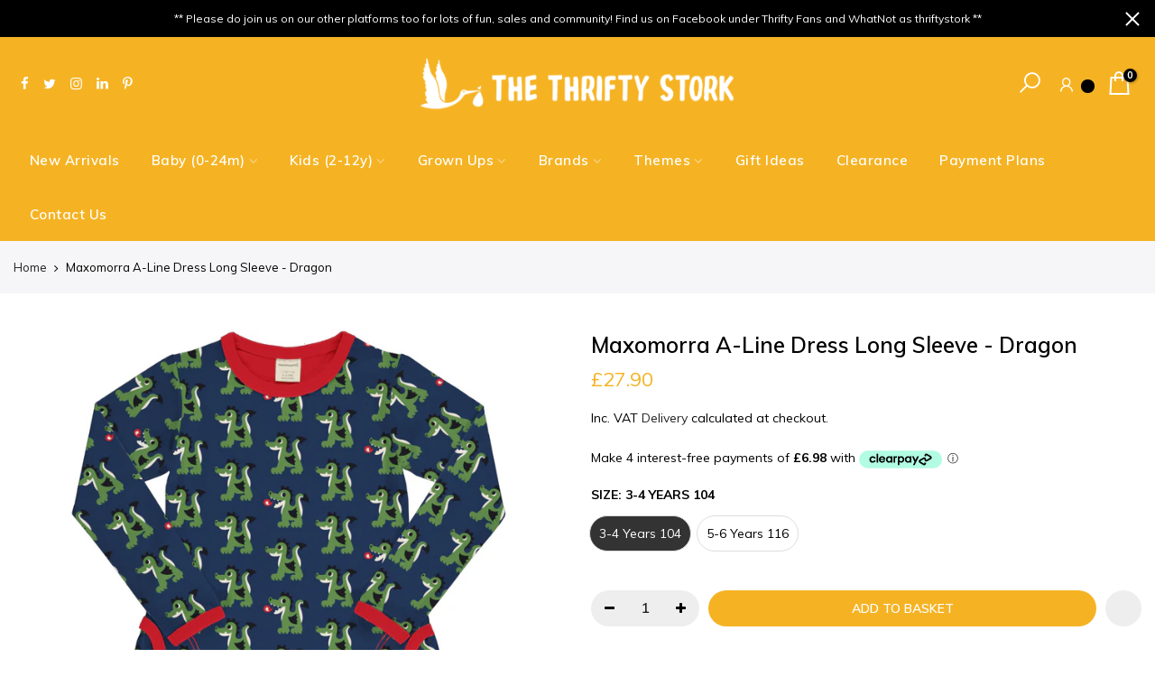

--- FILE ---
content_type: text/html; charset=utf-8
request_url: https://thethriftystork.co.uk/products/maxomorra-dress-long-sleeve-dragon
body_size: 33901
content:
<!doctype html>
<html class="no-js" lang="en">
<head>
    <!-- Google Tag Manager -->
<script>(function(w,d,s,l,i){w[l]=w[l]||[];w[l].push({'gtm.start':
new Date().getTime(),event:'gtm.js'});var f=d.getElementsByTagName(s)[0],
j=d.createElement(s),dl=l!='dataLayer'?'&l='+l:'';j.async=true;j.src=
'https://www.googletagmanager.com/gtm.js?id='+i+dl;f.parentNode.insertBefore(j,f);
})(window,document,'script','dataLayer','GTM-N5SJQLB');</script>
<!-- End Google Tag Manager -->
  <!-- Global site tag (gtag.js) - Google Analytics -->
<script async src="https://www.googletagmanager.com/gtag/js?id=G-09EWFTDFQS"></script>
<script>
  window.dataLayer = window.dataLayer || [];
  function gtag(){dataLayer.push(arguments);}
  gtag('js', new Date());

  gtag('config', 'G-09EWFTDFQS');
</script>
  <meta name="google-site-verification" content="TS_nOb-xLRrZVBjwbEx5FhSzxnPhbk57zRcLMNAJzto" />
  <meta charset="utf-8">
  <meta name="viewport" content="width=device-width, initial-scale=1, shrink-to-fit=no, user-scalable=no">
  <meta name="theme-color" content="#f5b324">
  <meta name="format-detection" content="telephone=no">
  <link rel="canonical" href="https://thethriftystork.co.uk/products/maxomorra-dress-long-sleeve-dragon"><link rel="prefetch" as="document" href="https://thethriftystork.co.uk">
  <link rel="dns-prefetch" href="https://cdn.shopify.com" crossorigin>
  <link rel="dns-prefetch" href="https://fonts.shopifycdn.com" crossorigin>
  <link rel="dns-prefetch" href="https://fonts.googleapis.com" crossorigin>
  <link rel="preconnect" href="https://cdn.shopify.com" crossorigin>
  <link rel="preconnect" href="https://fonts.shopify.com" crossorigin>
  <link rel="preconnect" href="https://fonts.googleapis.com" crossorigin>
  <link rel="preconnect" href="https://monorail-edge.shopifysvc.com">
  <link rel="preload" as="style" href="//thethriftystork.co.uk/cdn/shop/t/28/assets/pre_theme.min.css?v=114627159043598293451680681185">
  <link rel="preload" as="style" href="//thethriftystork.co.uk/cdn/shop/t/28/assets/theme.css?enable_css_minification=1&v=28526397274321576081700659902"><title>Maxomorra A-Line Dress Long Sleeve - Dragon &ndash; The Thrifty Stork</title><meta name="description" content="Long-sleeved dress in soft cotton jersey with rounded, double stitched side pockets. Ribbed binding at neck, pockets and sleeve openings. Snap button closure at left shoulder up to size 86-92."><link rel="shortcut icon" type="image/png" href="//thethriftystork.co.uk/cdn/shop/files/Favicon_32x.jpg?v=1615320120"><link rel="apple-touch-icon-precomposed" type="image/png" sizes="152x152" href="//thethriftystork.co.uk/cdn/shop/files/favicon-retina_152x.png?v=1613576847"><!-- social-meta-tags.liquid --><meta name="keywords" content="Maxomorra A-Line Dress Long Sleeve - Dragon,The Thrifty Stork,thethriftystork.co.uk"/><meta name="author" content="The Thrifty Stork"><meta property="og:site_name" content="The Thrifty Stork">
<meta property="og:url" content="https://thethriftystork.co.uk/products/maxomorra-dress-long-sleeve-dragon">
<meta property="og:title" content="Maxomorra A-Line Dress Long Sleeve - Dragon">
<meta property="og:type" content="og:product">
<meta property="og:description" content="Long-sleeved dress in soft cotton jersey with rounded, double stitched side pockets. Ribbed binding at neck, pockets and sleeve openings. Snap button closure at left shoulder up to size 86-92."><meta property="product:price:amount" content="27.90">
  <meta property="product:price:amount" content="GBP"><meta property="og:image" content="http://thethriftystork.co.uk/cdn/shop/products/DressLSDRAGON_1200x1200.jpg?v=1634139580"><meta property="og:image:secure_url" content="https://thethriftystork.co.uk/cdn/shop/products/DressLSDRAGON_1200x1200.jpg?v=1634139580"><meta name="twitter:site" content="@thriftystork"><meta name="twitter:card" content="summary_large_image">
<meta name="twitter:title" content="Maxomorra A-Line Dress Long Sleeve - Dragon">
<meta name="twitter:description" content="Long-sleeved dress in soft cotton jersey with rounded, double stitched side pockets. Ribbed binding at neck, pockets and sleeve openings. Snap button closure at left shoulder up to size 86-92.">
<link href="//thethriftystork.co.uk/cdn/shop/t/28/assets/pre_theme.min.css?v=114627159043598293451680681185" rel="stylesheet" type="text/css" media="all" /><link rel="preload" as="script" href="//thethriftystork.co.uk/cdn/shop/t/28/assets/lazysizes.min.js?v=161060838712171474501680681185">
<link rel="preload" as="script" href="//thethriftystork.co.uk/cdn/shop/t/28/assets/nt_vendor2.min.js?v=42422918620433123951680681185">
<script>document.documentElement.className = document.documentElement.className.replace('no-js', 'yes-js');const t_name = "product", t_cartCount = 0,ThemeNameT4='kalles',ThemeNameT42='ThemeIdT4Kalles',themeIDt4 = 122416103495,ck_hostname = 'kalles-niche-none',ThemeIdT4 = "true",SopEmlT4="hello@thethriftystork.co.uk",ThemePuT4 = '#purchase_codet4',t_shop_currency = "GBP", t_moneyFormat = "\u003cspan class=money\u003e£{{amount}} \u003c\/span\u003e", t_cart_url = "\/cart", pr_re_url = "\/recommendations\/products"; try {var T4AgentNT = (navigator.userAgent.indexOf('Chrome-Lighthouse') == -1)}catch(err){var T4AgentNT = true} function onloadt4relcss(_this) {_this.onload=null;if(T4AgentNT){_this.rel='stylesheet'}} if (performance.navigation.type === 2) {location.reload(true);}</script>
<link rel="preload" href="//thethriftystork.co.uk/cdn/shop/t/28/assets/style.min.css?v=138371335250539430901680681185" as="style" onload="onloadt4relcss(this)"><link href="//thethriftystork.co.uk/cdn/shop/t/28/assets/theme.css?enable_css_minification=1&amp;v=28526397274321576081700659902" rel="stylesheet" type="text/css" media="all" /><link rel="preload" href="https://fonts.googleapis.com/css?family=Muli:300,300i,400,400i,500,500i,600,600i,700,700i,800,800i&display=swap" as="style" onload="onloadt4relcss(this)"><link id="sett_clt4" rel="preload" href="//thethriftystork.co.uk/cdn/shop/t/28/assets/sett_cl.css?enable_css_minification=1&v=73673597173017196681680681185" as="style" onload="onloadt4relcss(this)"><link rel="preload" as="style" href="//thethriftystork.co.uk/cdn/shop/t/28/assets/custom.css?enable_css_minification=1&v=157668216988749652241680681185"><link href="//thethriftystork.co.uk/cdn/shop/t/28/assets/custom.css?enable_css_minification=1&amp;v=157668216988749652241680681185" rel="stylesheet" type="text/css" media="all" /><link rel="preload" href="//thethriftystork.co.uk/cdn/shop/t/28/assets/line-awesome.min.css?v=36930450349382045261680681185" as="style" onload="onloadt4relcss(this)">
<script id="js_lzt4" src="//thethriftystork.co.uk/cdn/shop/t/28/assets/lazysizes.min.js?v=161060838712171474501680681185" defer="defer"></script>
<script src="//thethriftystork.co.uk/cdn/shop/t/28/assets/nt_vendor2.min.js?v=42422918620433123951680681185" defer="defer" id="js_ntt4"
  data-theme='//thethriftystork.co.uk/cdn/shop/t/28/assets/nt_theme.min.js?v=19953065081356932771680681185'
  data-stt='//thethriftystork.co.uk/cdn/shop/t/28/assets/nt_settings.js?enable_js_minification=1&v=102804956903741516741680681185'
  data-cat='//thethriftystork.co.uk/cdn/shop/t/28/assets/cat.min.js?v=51919629566313875181680681185' 
  data-sw='//thethriftystork.co.uk/cdn/shop/t/28/assets/swatch.min.js?v=89092661584955455581680681185'
  data-prjs='//thethriftystork.co.uk/cdn/shop/t/28/assets/produc.min.js?v=159602787084382996341680681185' 
  data-mail='//thethriftystork.co.uk/cdn/shop/t/28/assets/platform_mail.min.js?v=120104920183136925081680681185'
  data-my='//thethriftystork.co.uk/cdn/shop/t/28/assets/my.js?v=111603181540343972631680681185' data-cusp='//thethriftystork.co.uk/cdn/shop/t/28/assets/my.js?v=111603181540343972631680681185' data-cur='//thethriftystork.co.uk/cdn/shop/t/28/assets/my.js?v=111603181540343972631680681185' data-mdl='//thethriftystork.co.uk/cdn/shop/t/28/assets/module.min.js?v=72712877271928395091680681185'
  data-map='//thethriftystork.co.uk/cdn/shop/t/28/assets/maplace.min.js?v=123640464312137447171680681185'
  data-time='//thethriftystork.co.uk/cdn/shop/t/28/assets/spacetime.min.js?v=4802'
  data-ins='//thethriftystork.co.uk/cdn/shop/t/28/assets/nt_instagram.min.js?v=132847357865388594491680681185'
  data-user='//thethriftystork.co.uk/cdn/shop/t/28/assets/interactable.min.js?v=128368856210157487661680681185'
  data-add='//s7.addthis.com/js/300/addthis_widget.js#pubid=ra-56efaa05a768bd19'
  data-klaviyo='//www.klaviyo.com/media/js/public/klaviyo_subscribe.js'
  data-font='iconKalles , fakalles , Pe-icon-7-stroke , Font Awesome 5 Free:n9'
  data-fm='Muli'
  data-spcmn='//thethriftystork.co.uk/cdn/shopifycloud/storefront/assets/themes_support/shopify_common-5f594365.js'
  data-cust='//thethriftystork.co.uk/cdn/shop/t/28/assets/customerclnt.min.js?v=71352788738707286341680681185'
  data-cusjs='none'
  data-desadm='//thethriftystork.co.uk/cdn/shop/t/28/assets/des_adm.min.js?v=130172846959513848691680681185'
  data-otherryv='//thethriftystork.co.uk/cdn/shop/t/28/assets/reviewOther.js?enable_js_minification=1&v=72029929378534401331680681185'></script>

<script>window.performance && window.performance.mark && window.performance.mark('shopify.content_for_header.start');</script><meta name="google-site-verification" content="c5TLpvNM4jYWcRbxUNpTGkKhaRr4AsOnhyt0mtXnv00">
<meta name="google-site-verification" content="TS_nOb-xLRrZVBjwbEx5FhSzxnPhbk57zRcLMNAJzto">
<meta name="facebook-domain-verification" content="gl9gnfe8fw4zlazw0kovkdvwgs9702">
<meta name="facebook-domain-verification" content="qzkea4ighbfs83ofy25w1w7k25iybu">
<meta id="shopify-digital-wallet" name="shopify-digital-wallet" content="/29925996/digital_wallets/dialog">
<meta name="shopify-checkout-api-token" content="5f1ba6ccce9393671f969dceed4d635b">
<meta id="in-context-paypal-metadata" data-shop-id="29925996" data-venmo-supported="false" data-environment="production" data-locale="en_US" data-paypal-v4="true" data-currency="GBP">
<link rel="alternate" type="application/json+oembed" href="https://thethriftystork.co.uk/products/maxomorra-dress-long-sleeve-dragon.oembed">
<script async="async" src="/checkouts/internal/preloads.js?locale=en-GB"></script>
<link rel="preconnect" href="https://shop.app" crossorigin="anonymous">
<script async="async" src="https://shop.app/checkouts/internal/preloads.js?locale=en-GB&shop_id=29925996" crossorigin="anonymous"></script>
<script id="apple-pay-shop-capabilities" type="application/json">{"shopId":29925996,"countryCode":"GB","currencyCode":"GBP","merchantCapabilities":["supports3DS"],"merchantId":"gid:\/\/shopify\/Shop\/29925996","merchantName":"The Thrifty Stork","requiredBillingContactFields":["postalAddress","email"],"requiredShippingContactFields":["postalAddress","email"],"shippingType":"shipping","supportedNetworks":["visa","maestro","masterCard","amex","discover","elo"],"total":{"type":"pending","label":"The Thrifty Stork","amount":"1.00"},"shopifyPaymentsEnabled":true,"supportsSubscriptions":true}</script>
<script id="shopify-features" type="application/json">{"accessToken":"5f1ba6ccce9393671f969dceed4d635b","betas":["rich-media-storefront-analytics"],"domain":"thethriftystork.co.uk","predictiveSearch":true,"shopId":29925996,"locale":"en"}</script>
<script>var Shopify = Shopify || {};
Shopify.shop = "the-thrifty-stork.myshopify.com";
Shopify.locale = "en";
Shopify.currency = {"active":"GBP","rate":"1.0"};
Shopify.country = "GB";
Shopify.theme = {"name":"[Boost 175423] Kalles 2.2.1","id":122416103495,"schema_name":"Kalles","schema_version":"2.2.1","theme_store_id":null,"role":"main"};
Shopify.theme.handle = "null";
Shopify.theme.style = {"id":null,"handle":null};
Shopify.cdnHost = "thethriftystork.co.uk/cdn";
Shopify.routes = Shopify.routes || {};
Shopify.routes.root = "/";</script>
<script type="module">!function(o){(o.Shopify=o.Shopify||{}).modules=!0}(window);</script>
<script>!function(o){function n(){var o=[];function n(){o.push(Array.prototype.slice.apply(arguments))}return n.q=o,n}var t=o.Shopify=o.Shopify||{};t.loadFeatures=n(),t.autoloadFeatures=n()}(window);</script>
<script>
  window.ShopifyPay = window.ShopifyPay || {};
  window.ShopifyPay.apiHost = "shop.app\/pay";
  window.ShopifyPay.redirectState = null;
</script>
<script id="shop-js-analytics" type="application/json">{"pageType":"product"}</script>
<script defer="defer" async type="module" src="//thethriftystork.co.uk/cdn/shopifycloud/shop-js/modules/v2/client.init-shop-cart-sync_BN7fPSNr.en.esm.js"></script>
<script defer="defer" async type="module" src="//thethriftystork.co.uk/cdn/shopifycloud/shop-js/modules/v2/chunk.common_Cbph3Kss.esm.js"></script>
<script defer="defer" async type="module" src="//thethriftystork.co.uk/cdn/shopifycloud/shop-js/modules/v2/chunk.modal_DKumMAJ1.esm.js"></script>
<script type="module">
  await import("//thethriftystork.co.uk/cdn/shopifycloud/shop-js/modules/v2/client.init-shop-cart-sync_BN7fPSNr.en.esm.js");
await import("//thethriftystork.co.uk/cdn/shopifycloud/shop-js/modules/v2/chunk.common_Cbph3Kss.esm.js");
await import("//thethriftystork.co.uk/cdn/shopifycloud/shop-js/modules/v2/chunk.modal_DKumMAJ1.esm.js");

  window.Shopify.SignInWithShop?.initShopCartSync?.({"fedCMEnabled":true,"windoidEnabled":true});

</script>
<script>
  window.Shopify = window.Shopify || {};
  if (!window.Shopify.featureAssets) window.Shopify.featureAssets = {};
  window.Shopify.featureAssets['shop-js'] = {"shop-cart-sync":["modules/v2/client.shop-cart-sync_CJVUk8Jm.en.esm.js","modules/v2/chunk.common_Cbph3Kss.esm.js","modules/v2/chunk.modal_DKumMAJ1.esm.js"],"init-fed-cm":["modules/v2/client.init-fed-cm_7Fvt41F4.en.esm.js","modules/v2/chunk.common_Cbph3Kss.esm.js","modules/v2/chunk.modal_DKumMAJ1.esm.js"],"init-shop-email-lookup-coordinator":["modules/v2/client.init-shop-email-lookup-coordinator_Cc088_bR.en.esm.js","modules/v2/chunk.common_Cbph3Kss.esm.js","modules/v2/chunk.modal_DKumMAJ1.esm.js"],"init-windoid":["modules/v2/client.init-windoid_hPopwJRj.en.esm.js","modules/v2/chunk.common_Cbph3Kss.esm.js","modules/v2/chunk.modal_DKumMAJ1.esm.js"],"shop-button":["modules/v2/client.shop-button_B0jaPSNF.en.esm.js","modules/v2/chunk.common_Cbph3Kss.esm.js","modules/v2/chunk.modal_DKumMAJ1.esm.js"],"shop-cash-offers":["modules/v2/client.shop-cash-offers_DPIskqss.en.esm.js","modules/v2/chunk.common_Cbph3Kss.esm.js","modules/v2/chunk.modal_DKumMAJ1.esm.js"],"shop-toast-manager":["modules/v2/client.shop-toast-manager_CK7RT69O.en.esm.js","modules/v2/chunk.common_Cbph3Kss.esm.js","modules/v2/chunk.modal_DKumMAJ1.esm.js"],"init-shop-cart-sync":["modules/v2/client.init-shop-cart-sync_BN7fPSNr.en.esm.js","modules/v2/chunk.common_Cbph3Kss.esm.js","modules/v2/chunk.modal_DKumMAJ1.esm.js"],"init-customer-accounts-sign-up":["modules/v2/client.init-customer-accounts-sign-up_CfPf4CXf.en.esm.js","modules/v2/client.shop-login-button_DeIztwXF.en.esm.js","modules/v2/chunk.common_Cbph3Kss.esm.js","modules/v2/chunk.modal_DKumMAJ1.esm.js"],"pay-button":["modules/v2/client.pay-button_CgIwFSYN.en.esm.js","modules/v2/chunk.common_Cbph3Kss.esm.js","modules/v2/chunk.modal_DKumMAJ1.esm.js"],"init-customer-accounts":["modules/v2/client.init-customer-accounts_DQ3x16JI.en.esm.js","modules/v2/client.shop-login-button_DeIztwXF.en.esm.js","modules/v2/chunk.common_Cbph3Kss.esm.js","modules/v2/chunk.modal_DKumMAJ1.esm.js"],"avatar":["modules/v2/client.avatar_BTnouDA3.en.esm.js"],"init-shop-for-new-customer-accounts":["modules/v2/client.init-shop-for-new-customer-accounts_CsZy_esa.en.esm.js","modules/v2/client.shop-login-button_DeIztwXF.en.esm.js","modules/v2/chunk.common_Cbph3Kss.esm.js","modules/v2/chunk.modal_DKumMAJ1.esm.js"],"shop-follow-button":["modules/v2/client.shop-follow-button_BRMJjgGd.en.esm.js","modules/v2/chunk.common_Cbph3Kss.esm.js","modules/v2/chunk.modal_DKumMAJ1.esm.js"],"checkout-modal":["modules/v2/client.checkout-modal_B9Drz_yf.en.esm.js","modules/v2/chunk.common_Cbph3Kss.esm.js","modules/v2/chunk.modal_DKumMAJ1.esm.js"],"shop-login-button":["modules/v2/client.shop-login-button_DeIztwXF.en.esm.js","modules/v2/chunk.common_Cbph3Kss.esm.js","modules/v2/chunk.modal_DKumMAJ1.esm.js"],"lead-capture":["modules/v2/client.lead-capture_DXYzFM3R.en.esm.js","modules/v2/chunk.common_Cbph3Kss.esm.js","modules/v2/chunk.modal_DKumMAJ1.esm.js"],"shop-login":["modules/v2/client.shop-login_CA5pJqmO.en.esm.js","modules/v2/chunk.common_Cbph3Kss.esm.js","modules/v2/chunk.modal_DKumMAJ1.esm.js"],"payment-terms":["modules/v2/client.payment-terms_BxzfvcZJ.en.esm.js","modules/v2/chunk.common_Cbph3Kss.esm.js","modules/v2/chunk.modal_DKumMAJ1.esm.js"]};
</script>
<script>(function() {
  var isLoaded = false;
  function asyncLoad() {
    if (isLoaded) return;
    isLoaded = true;
    var urls = ["https:\/\/www.paypal.com\/tagmanager\/pptm.js?id=95a0a820-916d-4ef3-993e-76ba978da547\u0026shop=the-thrifty-stork.myshopify.com","https:\/\/ecommplugins-scripts.trustpilot.com\/v2.1\/js\/header.min.js?settings=eyJrZXkiOiJMMmtLd1dYUjFYQzR6YjFpIn0=\u0026shop=the-thrifty-stork.myshopify.com","https:\/\/ecommplugins-trustboxsettings.trustpilot.com\/the-thrifty-stork.myshopify.com.js?settings=1614175706709\u0026shop=the-thrifty-stork.myshopify.com","https:\/\/widget.trustpilot.com\/bootstrap\/v5\/tp.widget.sync.bootstrap.min.js?shop=the-thrifty-stork.myshopify.com","https:\/\/seo.apps.avada.io\/avada-seo-installed.js?shop=the-thrifty-stork.myshopify.com","https:\/\/cdn-app.sealsubscriptions.com\/shopify\/public\/js\/sealsubscriptions.js?shop=the-thrifty-stork.myshopify.com"];
    for (var i = 0; i < urls.length; i++) {
      var s = document.createElement('script');
      s.type = 'text/javascript';
      s.async = true;
      s.src = urls[i];
      var x = document.getElementsByTagName('script')[0];
      x.parentNode.insertBefore(s, x);
    }
  };
  if(window.attachEvent) {
    window.attachEvent('onload', asyncLoad);
  } else {
    window.addEventListener('load', asyncLoad, false);
  }
})();</script>
<script id="__st">var __st={"a":29925996,"offset":0,"reqid":"3befb248-d9cc-481c-8014-0f1c60790187-1769760255","pageurl":"thethriftystork.co.uk\/products\/maxomorra-dress-long-sleeve-dragon","u":"eb71337fecb9","p":"product","rtyp":"product","rid":6599843512391};</script>
<script>window.ShopifyPaypalV4VisibilityTracking = true;</script>
<script id="captcha-bootstrap">!function(){'use strict';const t='contact',e='account',n='new_comment',o=[[t,t],['blogs',n],['comments',n],[t,'customer']],c=[[e,'customer_login'],[e,'guest_login'],[e,'recover_customer_password'],[e,'create_customer']],r=t=>t.map((([t,e])=>`form[action*='/${t}']:not([data-nocaptcha='true']) input[name='form_type'][value='${e}']`)).join(','),a=t=>()=>t?[...document.querySelectorAll(t)].map((t=>t.form)):[];function s(){const t=[...o],e=r(t);return a(e)}const i='password',u='form_key',d=['recaptcha-v3-token','g-recaptcha-response','h-captcha-response',i],f=()=>{try{return window.sessionStorage}catch{return}},m='__shopify_v',_=t=>t.elements[u];function p(t,e,n=!1){try{const o=window.sessionStorage,c=JSON.parse(o.getItem(e)),{data:r}=function(t){const{data:e,action:n}=t;return t[m]||n?{data:e,action:n}:{data:t,action:n}}(c);for(const[e,n]of Object.entries(r))t.elements[e]&&(t.elements[e].value=n);n&&o.removeItem(e)}catch(o){console.error('form repopulation failed',{error:o})}}const l='form_type',E='cptcha';function T(t){t.dataset[E]=!0}const w=window,h=w.document,L='Shopify',v='ce_forms',y='captcha';let A=!1;((t,e)=>{const n=(g='f06e6c50-85a8-45c8-87d0-21a2b65856fe',I='https://cdn.shopify.com/shopifycloud/storefront-forms-hcaptcha/ce_storefront_forms_captcha_hcaptcha.v1.5.2.iife.js',D={infoText:'Protected by hCaptcha',privacyText:'Privacy',termsText:'Terms'},(t,e,n)=>{const o=w[L][v],c=o.bindForm;if(c)return c(t,g,e,D).then(n);var r;o.q.push([[t,g,e,D],n]),r=I,A||(h.body.append(Object.assign(h.createElement('script'),{id:'captcha-provider',async:!0,src:r})),A=!0)});var g,I,D;w[L]=w[L]||{},w[L][v]=w[L][v]||{},w[L][v].q=[],w[L][y]=w[L][y]||{},w[L][y].protect=function(t,e){n(t,void 0,e),T(t)},Object.freeze(w[L][y]),function(t,e,n,w,h,L){const[v,y,A,g]=function(t,e,n){const i=e?o:[],u=t?c:[],d=[...i,...u],f=r(d),m=r(i),_=r(d.filter((([t,e])=>n.includes(e))));return[a(f),a(m),a(_),s()]}(w,h,L),I=t=>{const e=t.target;return e instanceof HTMLFormElement?e:e&&e.form},D=t=>v().includes(t);t.addEventListener('submit',(t=>{const e=I(t);if(!e)return;const n=D(e)&&!e.dataset.hcaptchaBound&&!e.dataset.recaptchaBound,o=_(e),c=g().includes(e)&&(!o||!o.value);(n||c)&&t.preventDefault(),c&&!n&&(function(t){try{if(!f())return;!function(t){const e=f();if(!e)return;const n=_(t);if(!n)return;const o=n.value;o&&e.removeItem(o)}(t);const e=Array.from(Array(32),(()=>Math.random().toString(36)[2])).join('');!function(t,e){_(t)||t.append(Object.assign(document.createElement('input'),{type:'hidden',name:u})),t.elements[u].value=e}(t,e),function(t,e){const n=f();if(!n)return;const o=[...t.querySelectorAll(`input[type='${i}']`)].map((({name:t})=>t)),c=[...d,...o],r={};for(const[a,s]of new FormData(t).entries())c.includes(a)||(r[a]=s);n.setItem(e,JSON.stringify({[m]:1,action:t.action,data:r}))}(t,e)}catch(e){console.error('failed to persist form',e)}}(e),e.submit())}));const S=(t,e)=>{t&&!t.dataset[E]&&(n(t,e.some((e=>e===t))),T(t))};for(const o of['focusin','change'])t.addEventListener(o,(t=>{const e=I(t);D(e)&&S(e,y())}));const B=e.get('form_key'),M=e.get(l),P=B&&M;t.addEventListener('DOMContentLoaded',(()=>{const t=y();if(P)for(const e of t)e.elements[l].value===M&&p(e,B);[...new Set([...A(),...v().filter((t=>'true'===t.dataset.shopifyCaptcha))])].forEach((e=>S(e,t)))}))}(h,new URLSearchParams(w.location.search),n,t,e,['guest_login'])})(!0,!0)}();</script>
<script integrity="sha256-4kQ18oKyAcykRKYeNunJcIwy7WH5gtpwJnB7kiuLZ1E=" data-source-attribution="shopify.loadfeatures" defer="defer" src="//thethriftystork.co.uk/cdn/shopifycloud/storefront/assets/storefront/load_feature-a0a9edcb.js" crossorigin="anonymous"></script>
<script crossorigin="anonymous" defer="defer" src="//thethriftystork.co.uk/cdn/shopifycloud/storefront/assets/shopify_pay/storefront-65b4c6d7.js?v=20250812"></script>
<script data-source-attribution="shopify.dynamic_checkout.dynamic.init">var Shopify=Shopify||{};Shopify.PaymentButton=Shopify.PaymentButton||{isStorefrontPortableWallets:!0,init:function(){window.Shopify.PaymentButton.init=function(){};var t=document.createElement("script");t.src="https://thethriftystork.co.uk/cdn/shopifycloud/portable-wallets/latest/portable-wallets.en.js",t.type="module",document.head.appendChild(t)}};
</script>
<script data-source-attribution="shopify.dynamic_checkout.buyer_consent">
  function portableWalletsHideBuyerConsent(e){var t=document.getElementById("shopify-buyer-consent"),n=document.getElementById("shopify-subscription-policy-button");t&&n&&(t.classList.add("hidden"),t.setAttribute("aria-hidden","true"),n.removeEventListener("click",e))}function portableWalletsShowBuyerConsent(e){var t=document.getElementById("shopify-buyer-consent"),n=document.getElementById("shopify-subscription-policy-button");t&&n&&(t.classList.remove("hidden"),t.removeAttribute("aria-hidden"),n.addEventListener("click",e))}window.Shopify?.PaymentButton&&(window.Shopify.PaymentButton.hideBuyerConsent=portableWalletsHideBuyerConsent,window.Shopify.PaymentButton.showBuyerConsent=portableWalletsShowBuyerConsent);
</script>
<script data-source-attribution="shopify.dynamic_checkout.cart.bootstrap">document.addEventListener("DOMContentLoaded",(function(){function t(){return document.querySelector("shopify-accelerated-checkout-cart, shopify-accelerated-checkout")}if(t())Shopify.PaymentButton.init();else{new MutationObserver((function(e,n){t()&&(Shopify.PaymentButton.init(),n.disconnect())})).observe(document.body,{childList:!0,subtree:!0})}}));
</script>
<link id="shopify-accelerated-checkout-styles" rel="stylesheet" media="screen" href="https://thethriftystork.co.uk/cdn/shopifycloud/portable-wallets/latest/accelerated-checkout-backwards-compat.css" crossorigin="anonymous">
<style id="shopify-accelerated-checkout-cart">
        #shopify-buyer-consent {
  margin-top: 1em;
  display: inline-block;
  width: 100%;
}

#shopify-buyer-consent.hidden {
  display: none;
}

#shopify-subscription-policy-button {
  background: none;
  border: none;
  padding: 0;
  text-decoration: underline;
  font-size: inherit;
  cursor: pointer;
}

#shopify-subscription-policy-button::before {
  box-shadow: none;
}

      </style>

<script>window.performance && window.performance.mark && window.performance.mark('shopify.content_for_header.end');</script>







<!--begin-boost-pfs-filter-css-->
  <link rel="preload stylesheet" href="//thethriftystork.co.uk/cdn/shop/t/28/assets/boost-pfs-instant-search.css?v=146474835330714392691680766515" as="style"><link href="//thethriftystork.co.uk/cdn/shop/t/28/assets/boost-pfs-custom.css?v=60228597529610210101680681185" rel="stylesheet" type="text/css" media="all" />
<style data-id="boost-pfs-style">
    .boost-pfs-filter-option-title-text {}

   .boost-pfs-filter-tree-v .boost-pfs-filter-option-title-text:before {}
    .boost-pfs-filter-tree-v .boost-pfs-filter-option.boost-pfs-filter-option-collapsed .boost-pfs-filter-option-title-text:before {}
    .boost-pfs-filter-tree-h .boost-pfs-filter-option-title-heading:before {}

    .boost-pfs-filter-refine-by .boost-pfs-filter-option-title h3 {}

    .boost-pfs-filter-option-content .boost-pfs-filter-option-item-list .boost-pfs-filter-option-item button,
    .boost-pfs-filter-option-content .boost-pfs-filter-option-item-list .boost-pfs-filter-option-item .boost-pfs-filter-button,
    .boost-pfs-filter-option-range-amount input,
    .boost-pfs-filter-tree-v .boost-pfs-filter-refine-by .boost-pfs-filter-refine-by-items .refine-by-item,
    .boost-pfs-filter-refine-by-wrapper-v .boost-pfs-filter-refine-by .boost-pfs-filter-refine-by-items .refine-by-item,
    .boost-pfs-filter-refine-by .boost-pfs-filter-option-title,
    .boost-pfs-filter-refine-by .boost-pfs-filter-refine-by-items .refine-by-item>a,
    .boost-pfs-filter-refine-by>span,
    .boost-pfs-filter-clear,
    .boost-pfs-filter-clear-all{}
    .boost-pfs-filter-tree-h .boost-pfs-filter-pc .boost-pfs-filter-refine-by-items .refine-by-item .boost-pfs-filter-clear .refine-by-type,
    .boost-pfs-filter-refine-by-wrapper-h .boost-pfs-filter-pc .boost-pfs-filter-refine-by-items .refine-by-item .boost-pfs-filter-clear .refine-by-type {}

    .boost-pfs-filter-option-multi-level-collections .boost-pfs-filter-option-multi-level-list .boost-pfs-filter-option-item .boost-pfs-filter-button-arrow .boost-pfs-arrow:before,
    .boost-pfs-filter-option-multi-level-tag .boost-pfs-filter-option-multi-level-list .boost-pfs-filter-option-item .boost-pfs-filter-button-arrow .boost-pfs-arrow:before {}

    .boost-pfs-filter-refine-by-wrapper-v .boost-pfs-filter-refine-by .boost-pfs-filter-refine-by-items .refine-by-item .boost-pfs-filter-clear:after,
    .boost-pfs-filter-refine-by-wrapper-v .boost-pfs-filter-refine-by .boost-pfs-filter-refine-by-items .refine-by-item .boost-pfs-filter-clear:before,
    .boost-pfs-filter-tree-v .boost-pfs-filter-refine-by .boost-pfs-filter-refine-by-items .refine-by-item .boost-pfs-filter-clear:after,
    .boost-pfs-filter-tree-v .boost-pfs-filter-refine-by .boost-pfs-filter-refine-by-items .refine-by-item .boost-pfs-filter-clear:before,
    .boost-pfs-filter-refine-by-wrapper-h .boost-pfs-filter-pc .boost-pfs-filter-refine-by-items .refine-by-item .boost-pfs-filter-clear:after,
    .boost-pfs-filter-refine-by-wrapper-h .boost-pfs-filter-pc .boost-pfs-filter-refine-by-items .refine-by-item .boost-pfs-filter-clear:before,
    .boost-pfs-filter-tree-h .boost-pfs-filter-pc .boost-pfs-filter-refine-by-items .refine-by-item .boost-pfs-filter-clear:after,
    .boost-pfs-filter-tree-h .boost-pfs-filter-pc .boost-pfs-filter-refine-by-items .refine-by-item .boost-pfs-filter-clear:before {}
    .boost-pfs-filter-option-range-slider .noUi-value-horizontal {}

    .boost-pfs-filter-tree-mobile-button button,
    .boost-pfs-filter-top-sorting-mobile button {}
    .boost-pfs-filter-top-sorting-mobile button>span:after {}
  </style>

<!--end-boost-pfs-filter-css-->


<link href="https://monorail-edge.shopifysvc.com" rel="dns-prefetch">
<script>(function(){if ("sendBeacon" in navigator && "performance" in window) {try {var session_token_from_headers = performance.getEntriesByType('navigation')[0].serverTiming.find(x => x.name == '_s').description;} catch {var session_token_from_headers = undefined;}var session_cookie_matches = document.cookie.match(/_shopify_s=([^;]*)/);var session_token_from_cookie = session_cookie_matches && session_cookie_matches.length === 2 ? session_cookie_matches[1] : "";var session_token = session_token_from_headers || session_token_from_cookie || "";function handle_abandonment_event(e) {var entries = performance.getEntries().filter(function(entry) {return /monorail-edge.shopifysvc.com/.test(entry.name);});if (!window.abandonment_tracked && entries.length === 0) {window.abandonment_tracked = true;var currentMs = Date.now();var navigation_start = performance.timing.navigationStart;var payload = {shop_id: 29925996,url: window.location.href,navigation_start,duration: currentMs - navigation_start,session_token,page_type: "product"};window.navigator.sendBeacon("https://monorail-edge.shopifysvc.com/v1/produce", JSON.stringify({schema_id: "online_store_buyer_site_abandonment/1.1",payload: payload,metadata: {event_created_at_ms: currentMs,event_sent_at_ms: currentMs}}));}}window.addEventListener('pagehide', handle_abandonment_event);}}());</script>
<script id="web-pixels-manager-setup">(function e(e,d,r,n,o){if(void 0===o&&(o={}),!Boolean(null===(a=null===(i=window.Shopify)||void 0===i?void 0:i.analytics)||void 0===a?void 0:a.replayQueue)){var i,a;window.Shopify=window.Shopify||{};var t=window.Shopify;t.analytics=t.analytics||{};var s=t.analytics;s.replayQueue=[],s.publish=function(e,d,r){return s.replayQueue.push([e,d,r]),!0};try{self.performance.mark("wpm:start")}catch(e){}var l=function(){var e={modern:/Edge?\/(1{2}[4-9]|1[2-9]\d|[2-9]\d{2}|\d{4,})\.\d+(\.\d+|)|Firefox\/(1{2}[4-9]|1[2-9]\d|[2-9]\d{2}|\d{4,})\.\d+(\.\d+|)|Chrom(ium|e)\/(9{2}|\d{3,})\.\d+(\.\d+|)|(Maci|X1{2}).+ Version\/(15\.\d+|(1[6-9]|[2-9]\d|\d{3,})\.\d+)([,.]\d+|)( \(\w+\)|)( Mobile\/\w+|) Safari\/|Chrome.+OPR\/(9{2}|\d{3,})\.\d+\.\d+|(CPU[ +]OS|iPhone[ +]OS|CPU[ +]iPhone|CPU IPhone OS|CPU iPad OS)[ +]+(15[._]\d+|(1[6-9]|[2-9]\d|\d{3,})[._]\d+)([._]\d+|)|Android:?[ /-](13[3-9]|1[4-9]\d|[2-9]\d{2}|\d{4,})(\.\d+|)(\.\d+|)|Android.+Firefox\/(13[5-9]|1[4-9]\d|[2-9]\d{2}|\d{4,})\.\d+(\.\d+|)|Android.+Chrom(ium|e)\/(13[3-9]|1[4-9]\d|[2-9]\d{2}|\d{4,})\.\d+(\.\d+|)|SamsungBrowser\/([2-9]\d|\d{3,})\.\d+/,legacy:/Edge?\/(1[6-9]|[2-9]\d|\d{3,})\.\d+(\.\d+|)|Firefox\/(5[4-9]|[6-9]\d|\d{3,})\.\d+(\.\d+|)|Chrom(ium|e)\/(5[1-9]|[6-9]\d|\d{3,})\.\d+(\.\d+|)([\d.]+$|.*Safari\/(?![\d.]+ Edge\/[\d.]+$))|(Maci|X1{2}).+ Version\/(10\.\d+|(1[1-9]|[2-9]\d|\d{3,})\.\d+)([,.]\d+|)( \(\w+\)|)( Mobile\/\w+|) Safari\/|Chrome.+OPR\/(3[89]|[4-9]\d|\d{3,})\.\d+\.\d+|(CPU[ +]OS|iPhone[ +]OS|CPU[ +]iPhone|CPU IPhone OS|CPU iPad OS)[ +]+(10[._]\d+|(1[1-9]|[2-9]\d|\d{3,})[._]\d+)([._]\d+|)|Android:?[ /-](13[3-9]|1[4-9]\d|[2-9]\d{2}|\d{4,})(\.\d+|)(\.\d+|)|Mobile Safari.+OPR\/([89]\d|\d{3,})\.\d+\.\d+|Android.+Firefox\/(13[5-9]|1[4-9]\d|[2-9]\d{2}|\d{4,})\.\d+(\.\d+|)|Android.+Chrom(ium|e)\/(13[3-9]|1[4-9]\d|[2-9]\d{2}|\d{4,})\.\d+(\.\d+|)|Android.+(UC? ?Browser|UCWEB|U3)[ /]?(15\.([5-9]|\d{2,})|(1[6-9]|[2-9]\d|\d{3,})\.\d+)\.\d+|SamsungBrowser\/(5\.\d+|([6-9]|\d{2,})\.\d+)|Android.+MQ{2}Browser\/(14(\.(9|\d{2,})|)|(1[5-9]|[2-9]\d|\d{3,})(\.\d+|))(\.\d+|)|K[Aa][Ii]OS\/(3\.\d+|([4-9]|\d{2,})\.\d+)(\.\d+|)/},d=e.modern,r=e.legacy,n=navigator.userAgent;return n.match(d)?"modern":n.match(r)?"legacy":"unknown"}(),u="modern"===l?"modern":"legacy",c=(null!=n?n:{modern:"",legacy:""})[u],f=function(e){return[e.baseUrl,"/wpm","/b",e.hashVersion,"modern"===e.buildTarget?"m":"l",".js"].join("")}({baseUrl:d,hashVersion:r,buildTarget:u}),m=function(e){var d=e.version,r=e.bundleTarget,n=e.surface,o=e.pageUrl,i=e.monorailEndpoint;return{emit:function(e){var a=e.status,t=e.errorMsg,s=(new Date).getTime(),l=JSON.stringify({metadata:{event_sent_at_ms:s},events:[{schema_id:"web_pixels_manager_load/3.1",payload:{version:d,bundle_target:r,page_url:o,status:a,surface:n,error_msg:t},metadata:{event_created_at_ms:s}}]});if(!i)return console&&console.warn&&console.warn("[Web Pixels Manager] No Monorail endpoint provided, skipping logging."),!1;try{return self.navigator.sendBeacon.bind(self.navigator)(i,l)}catch(e){}var u=new XMLHttpRequest;try{return u.open("POST",i,!0),u.setRequestHeader("Content-Type","text/plain"),u.send(l),!0}catch(e){return console&&console.warn&&console.warn("[Web Pixels Manager] Got an unhandled error while logging to Monorail."),!1}}}}({version:r,bundleTarget:l,surface:e.surface,pageUrl:self.location.href,monorailEndpoint:e.monorailEndpoint});try{o.browserTarget=l,function(e){var d=e.src,r=e.async,n=void 0===r||r,o=e.onload,i=e.onerror,a=e.sri,t=e.scriptDataAttributes,s=void 0===t?{}:t,l=document.createElement("script"),u=document.querySelector("head"),c=document.querySelector("body");if(l.async=n,l.src=d,a&&(l.integrity=a,l.crossOrigin="anonymous"),s)for(var f in s)if(Object.prototype.hasOwnProperty.call(s,f))try{l.dataset[f]=s[f]}catch(e){}if(o&&l.addEventListener("load",o),i&&l.addEventListener("error",i),u)u.appendChild(l);else{if(!c)throw new Error("Did not find a head or body element to append the script");c.appendChild(l)}}({src:f,async:!0,onload:function(){if(!function(){var e,d;return Boolean(null===(d=null===(e=window.Shopify)||void 0===e?void 0:e.analytics)||void 0===d?void 0:d.initialized)}()){var d=window.webPixelsManager.init(e)||void 0;if(d){var r=window.Shopify.analytics;r.replayQueue.forEach((function(e){var r=e[0],n=e[1],o=e[2];d.publishCustomEvent(r,n,o)})),r.replayQueue=[],r.publish=d.publishCustomEvent,r.visitor=d.visitor,r.initialized=!0}}},onerror:function(){return m.emit({status:"failed",errorMsg:"".concat(f," has failed to load")})},sri:function(e){var d=/^sha384-[A-Za-z0-9+/=]+$/;return"string"==typeof e&&d.test(e)}(c)?c:"",scriptDataAttributes:o}),m.emit({status:"loading"})}catch(e){m.emit({status:"failed",errorMsg:(null==e?void 0:e.message)||"Unknown error"})}}})({shopId: 29925996,storefrontBaseUrl: "https://thethriftystork.co.uk",extensionsBaseUrl: "https://extensions.shopifycdn.com/cdn/shopifycloud/web-pixels-manager",monorailEndpoint: "https://monorail-edge.shopifysvc.com/unstable/produce_batch",surface: "storefront-renderer",enabledBetaFlags: ["2dca8a86"],webPixelsConfigList: [{"id":"948306301","configuration":"{\"config\":\"{\\\"pixel_id\\\":\\\"GT-PZMTJJR\\\",\\\"target_country\\\":\\\"GB\\\",\\\"gtag_events\\\":[{\\\"type\\\":\\\"purchase\\\",\\\"action_label\\\":\\\"MC-TGKJ2C9X60\\\"},{\\\"type\\\":\\\"page_view\\\",\\\"action_label\\\":\\\"MC-TGKJ2C9X60\\\"},{\\\"type\\\":\\\"view_item\\\",\\\"action_label\\\":\\\"MC-TGKJ2C9X60\\\"}],\\\"enable_monitoring_mode\\\":false}\"}","eventPayloadVersion":"v1","runtimeContext":"OPEN","scriptVersion":"b2a88bafab3e21179ed38636efcd8a93","type":"APP","apiClientId":1780363,"privacyPurposes":[],"dataSharingAdjustments":{"protectedCustomerApprovalScopes":["read_customer_address","read_customer_email","read_customer_name","read_customer_personal_data","read_customer_phone"]}},{"id":"208928839","configuration":"{\"pixelCode\":\"CNFN8IJC77UCFFUI4TSG\"}","eventPayloadVersion":"v1","runtimeContext":"STRICT","scriptVersion":"22e92c2ad45662f435e4801458fb78cc","type":"APP","apiClientId":4383523,"privacyPurposes":["ANALYTICS","MARKETING","SALE_OF_DATA"],"dataSharingAdjustments":{"protectedCustomerApprovalScopes":["read_customer_address","read_customer_email","read_customer_name","read_customer_personal_data","read_customer_phone"]}},{"id":"56852551","configuration":"{\"pixel_id\":\"354920325120668\",\"pixel_type\":\"facebook_pixel\",\"metaapp_system_user_token\":\"-\"}","eventPayloadVersion":"v1","runtimeContext":"OPEN","scriptVersion":"ca16bc87fe92b6042fbaa3acc2fbdaa6","type":"APP","apiClientId":2329312,"privacyPurposes":["ANALYTICS","MARKETING","SALE_OF_DATA"],"dataSharingAdjustments":{"protectedCustomerApprovalScopes":["read_customer_address","read_customer_email","read_customer_name","read_customer_personal_data","read_customer_phone"]}},{"id":"168001917","eventPayloadVersion":"v1","runtimeContext":"LAX","scriptVersion":"1","type":"CUSTOM","privacyPurposes":["MARKETING"],"name":"Meta pixel (migrated)"},{"id":"shopify-app-pixel","configuration":"{}","eventPayloadVersion":"v1","runtimeContext":"STRICT","scriptVersion":"0450","apiClientId":"shopify-pixel","type":"APP","privacyPurposes":["ANALYTICS","MARKETING"]},{"id":"shopify-custom-pixel","eventPayloadVersion":"v1","runtimeContext":"LAX","scriptVersion":"0450","apiClientId":"shopify-pixel","type":"CUSTOM","privacyPurposes":["ANALYTICS","MARKETING"]}],isMerchantRequest: false,initData: {"shop":{"name":"The Thrifty Stork","paymentSettings":{"currencyCode":"GBP"},"myshopifyDomain":"the-thrifty-stork.myshopify.com","countryCode":"GB","storefrontUrl":"https:\/\/thethriftystork.co.uk"},"customer":null,"cart":null,"checkout":null,"productVariants":[{"price":{"amount":27.9,"currencyCode":"GBP"},"product":{"title":"Maxomorra A-Line Dress Long Sleeve - Dragon","vendor":"Maxomorra","id":"6599843512391","untranslatedTitle":"Maxomorra A-Line Dress Long Sleeve - Dragon","url":"\/products\/maxomorra-dress-long-sleeve-dragon","type":"Dresses \u0026 Skirts"},"id":"39995579072583","image":{"src":"\/\/thethriftystork.co.uk\/cdn\/shop\/products\/DressLSDRAGON.jpg?v=1634139580"},"sku":"XA33-07A-098104","title":"3-4 Years 104","untranslatedTitle":"3-4 Years 104"},{"price":{"amount":27.9,"currencyCode":"GBP"},"product":{"title":"Maxomorra A-Line Dress Long Sleeve - Dragon","vendor":"Maxomorra","id":"6599843512391","untranslatedTitle":"Maxomorra A-Line Dress Long Sleeve - Dragon","url":"\/products\/maxomorra-dress-long-sleeve-dragon","type":"Dresses \u0026 Skirts"},"id":"39995579105351","image":{"src":"\/\/thethriftystork.co.uk\/cdn\/shop\/products\/DressLSDRAGON.jpg?v=1634139580"},"sku":"XA33-07A-110116","title":"5-6 Years 116","untranslatedTitle":"5-6 Years 116"}],"purchasingCompany":null},},"https://thethriftystork.co.uk/cdn","1d2a099fw23dfb22ep557258f5m7a2edbae",{"modern":"","legacy":""},{"shopId":"29925996","storefrontBaseUrl":"https:\/\/thethriftystork.co.uk","extensionBaseUrl":"https:\/\/extensions.shopifycdn.com\/cdn\/shopifycloud\/web-pixels-manager","surface":"storefront-renderer","enabledBetaFlags":"[\"2dca8a86\"]","isMerchantRequest":"false","hashVersion":"1d2a099fw23dfb22ep557258f5m7a2edbae","publish":"custom","events":"[[\"page_viewed\",{}],[\"product_viewed\",{\"productVariant\":{\"price\":{\"amount\":27.9,\"currencyCode\":\"GBP\"},\"product\":{\"title\":\"Maxomorra A-Line Dress Long Sleeve - Dragon\",\"vendor\":\"Maxomorra\",\"id\":\"6599843512391\",\"untranslatedTitle\":\"Maxomorra A-Line Dress Long Sleeve - Dragon\",\"url\":\"\/products\/maxomorra-dress-long-sleeve-dragon\",\"type\":\"Dresses \u0026 Skirts\"},\"id\":\"39995579072583\",\"image\":{\"src\":\"\/\/thethriftystork.co.uk\/cdn\/shop\/products\/DressLSDRAGON.jpg?v=1634139580\"},\"sku\":\"XA33-07A-098104\",\"title\":\"3-4 Years 104\",\"untranslatedTitle\":\"3-4 Years 104\"}}]]"});</script><script>
  window.ShopifyAnalytics = window.ShopifyAnalytics || {};
  window.ShopifyAnalytics.meta = window.ShopifyAnalytics.meta || {};
  window.ShopifyAnalytics.meta.currency = 'GBP';
  var meta = {"product":{"id":6599843512391,"gid":"gid:\/\/shopify\/Product\/6599843512391","vendor":"Maxomorra","type":"Dresses \u0026 Skirts","handle":"maxomorra-dress-long-sleeve-dragon","variants":[{"id":39995579072583,"price":2790,"name":"Maxomorra A-Line Dress Long Sleeve - Dragon - 3-4 Years 104","public_title":"3-4 Years 104","sku":"XA33-07A-098104"},{"id":39995579105351,"price":2790,"name":"Maxomorra A-Line Dress Long Sleeve - Dragon - 5-6 Years 116","public_title":"5-6 Years 116","sku":"XA33-07A-110116"}],"remote":false},"page":{"pageType":"product","resourceType":"product","resourceId":6599843512391,"requestId":"3befb248-d9cc-481c-8014-0f1c60790187-1769760255"}};
  for (var attr in meta) {
    window.ShopifyAnalytics.meta[attr] = meta[attr];
  }
</script>
<script class="analytics">
  (function () {
    var customDocumentWrite = function(content) {
      var jquery = null;

      if (window.jQuery) {
        jquery = window.jQuery;
      } else if (window.Checkout && window.Checkout.$) {
        jquery = window.Checkout.$;
      }

      if (jquery) {
        jquery('body').append(content);
      }
    };

    var hasLoggedConversion = function(token) {
      if (token) {
        return document.cookie.indexOf('loggedConversion=' + token) !== -1;
      }
      return false;
    }

    var setCookieIfConversion = function(token) {
      if (token) {
        var twoMonthsFromNow = new Date(Date.now());
        twoMonthsFromNow.setMonth(twoMonthsFromNow.getMonth() + 2);

        document.cookie = 'loggedConversion=' + token + '; expires=' + twoMonthsFromNow;
      }
    }

    var trekkie = window.ShopifyAnalytics.lib = window.trekkie = window.trekkie || [];
    if (trekkie.integrations) {
      return;
    }
    trekkie.methods = [
      'identify',
      'page',
      'ready',
      'track',
      'trackForm',
      'trackLink'
    ];
    trekkie.factory = function(method) {
      return function() {
        var args = Array.prototype.slice.call(arguments);
        args.unshift(method);
        trekkie.push(args);
        return trekkie;
      };
    };
    for (var i = 0; i < trekkie.methods.length; i++) {
      var key = trekkie.methods[i];
      trekkie[key] = trekkie.factory(key);
    }
    trekkie.load = function(config) {
      trekkie.config = config || {};
      trekkie.config.initialDocumentCookie = document.cookie;
      var first = document.getElementsByTagName('script')[0];
      var script = document.createElement('script');
      script.type = 'text/javascript';
      script.onerror = function(e) {
        var scriptFallback = document.createElement('script');
        scriptFallback.type = 'text/javascript';
        scriptFallback.onerror = function(error) {
                var Monorail = {
      produce: function produce(monorailDomain, schemaId, payload) {
        var currentMs = new Date().getTime();
        var event = {
          schema_id: schemaId,
          payload: payload,
          metadata: {
            event_created_at_ms: currentMs,
            event_sent_at_ms: currentMs
          }
        };
        return Monorail.sendRequest("https://" + monorailDomain + "/v1/produce", JSON.stringify(event));
      },
      sendRequest: function sendRequest(endpointUrl, payload) {
        // Try the sendBeacon API
        if (window && window.navigator && typeof window.navigator.sendBeacon === 'function' && typeof window.Blob === 'function' && !Monorail.isIos12()) {
          var blobData = new window.Blob([payload], {
            type: 'text/plain'
          });

          if (window.navigator.sendBeacon(endpointUrl, blobData)) {
            return true;
          } // sendBeacon was not successful

        } // XHR beacon

        var xhr = new XMLHttpRequest();

        try {
          xhr.open('POST', endpointUrl);
          xhr.setRequestHeader('Content-Type', 'text/plain');
          xhr.send(payload);
        } catch (e) {
          console.log(e);
        }

        return false;
      },
      isIos12: function isIos12() {
        return window.navigator.userAgent.lastIndexOf('iPhone; CPU iPhone OS 12_') !== -1 || window.navigator.userAgent.lastIndexOf('iPad; CPU OS 12_') !== -1;
      }
    };
    Monorail.produce('monorail-edge.shopifysvc.com',
      'trekkie_storefront_load_errors/1.1',
      {shop_id: 29925996,
      theme_id: 122416103495,
      app_name: "storefront",
      context_url: window.location.href,
      source_url: "//thethriftystork.co.uk/cdn/s/trekkie.storefront.c59ea00e0474b293ae6629561379568a2d7c4bba.min.js"});

        };
        scriptFallback.async = true;
        scriptFallback.src = '//thethriftystork.co.uk/cdn/s/trekkie.storefront.c59ea00e0474b293ae6629561379568a2d7c4bba.min.js';
        first.parentNode.insertBefore(scriptFallback, first);
      };
      script.async = true;
      script.src = '//thethriftystork.co.uk/cdn/s/trekkie.storefront.c59ea00e0474b293ae6629561379568a2d7c4bba.min.js';
      first.parentNode.insertBefore(script, first);
    };
    trekkie.load(
      {"Trekkie":{"appName":"storefront","development":false,"defaultAttributes":{"shopId":29925996,"isMerchantRequest":null,"themeId":122416103495,"themeCityHash":"7346401348969391994","contentLanguage":"en","currency":"GBP","eventMetadataId":"52ad3baa-390b-4ca0-9a2e-61e42a208634"},"isServerSideCookieWritingEnabled":true,"monorailRegion":"shop_domain","enabledBetaFlags":["65f19447","b5387b81"]},"Session Attribution":{},"S2S":{"facebookCapiEnabled":true,"source":"trekkie-storefront-renderer","apiClientId":580111}}
    );

    var loaded = false;
    trekkie.ready(function() {
      if (loaded) return;
      loaded = true;

      window.ShopifyAnalytics.lib = window.trekkie;

      var originalDocumentWrite = document.write;
      document.write = customDocumentWrite;
      try { window.ShopifyAnalytics.merchantGoogleAnalytics.call(this); } catch(error) {};
      document.write = originalDocumentWrite;

      window.ShopifyAnalytics.lib.page(null,{"pageType":"product","resourceType":"product","resourceId":6599843512391,"requestId":"3befb248-d9cc-481c-8014-0f1c60790187-1769760255","shopifyEmitted":true});

      var match = window.location.pathname.match(/checkouts\/(.+)\/(thank_you|post_purchase)/)
      var token = match? match[1]: undefined;
      if (!hasLoggedConversion(token)) {
        setCookieIfConversion(token);
        window.ShopifyAnalytics.lib.track("Viewed Product",{"currency":"GBP","variantId":39995579072583,"productId":6599843512391,"productGid":"gid:\/\/shopify\/Product\/6599843512391","name":"Maxomorra A-Line Dress Long Sleeve - Dragon - 3-4 Years 104","price":"27.90","sku":"XA33-07A-098104","brand":"Maxomorra","variant":"3-4 Years 104","category":"Dresses \u0026 Skirts","nonInteraction":true,"remote":false},undefined,undefined,{"shopifyEmitted":true});
      window.ShopifyAnalytics.lib.track("monorail:\/\/trekkie_storefront_viewed_product\/1.1",{"currency":"GBP","variantId":39995579072583,"productId":6599843512391,"productGid":"gid:\/\/shopify\/Product\/6599843512391","name":"Maxomorra A-Line Dress Long Sleeve - Dragon - 3-4 Years 104","price":"27.90","sku":"XA33-07A-098104","brand":"Maxomorra","variant":"3-4 Years 104","category":"Dresses \u0026 Skirts","nonInteraction":true,"remote":false,"referer":"https:\/\/thethriftystork.co.uk\/products\/maxomorra-dress-long-sleeve-dragon"});
      }
    });


        var eventsListenerScript = document.createElement('script');
        eventsListenerScript.async = true;
        eventsListenerScript.src = "//thethriftystork.co.uk/cdn/shopifycloud/storefront/assets/shop_events_listener-3da45d37.js";
        document.getElementsByTagName('head')[0].appendChild(eventsListenerScript);

})();</script>
<script
  defer
  src="https://thethriftystork.co.uk/cdn/shopifycloud/perf-kit/shopify-perf-kit-3.1.0.min.js"
  data-application="storefront-renderer"
  data-shop-id="29925996"
  data-render-region="gcp-us-east1"
  data-page-type="product"
  data-theme-instance-id="122416103495"
  data-theme-name="Kalles"
  data-theme-version="2.2.1"
  data-monorail-region="shop_domain"
  data-resource-timing-sampling-rate="10"
  data-shs="true"
  data-shs-beacon="true"
  data-shs-export-with-fetch="true"
  data-shs-logs-sample-rate="1"
  data-shs-beacon-endpoint="https://thethriftystork.co.uk/api/collect"
></script>
</head>
<body class="kalles_2-0 lazy_icons min_cqty_0 btnt4_style_2 zoom_tp_2 css_scrollbar template-product js_search_false cart_pos_side kalles_toolbar_false hover_img2 swatch_style_rounded swatch_list_size_small label_style_rounded wrapper_wide header_full_true header_sticky_true hide_scrolld_true des_header_4 h_transparent_false h_tr_top_false h_banner_true top_bar_false catalog_mode_false cat_sticky_true prs_bordered_grid_1 prs_sw_limit_false search_pos_disable t4_compare_false dark_mode_false  lazyload rtl_false">

            
              <!-- "snippets/socialshopwave-helper.liquid" was not rendered, the associated app was uninstalled -->
            
<div id="ld_cl_bar" class="op__0 pe_none"></div><div id="shopify-section-header_banner" class="shopify-section type_carousel tp_se_cdth"><div class="h__banner bgp pt__10 pb__10 fs__14 flex fl_center al_center pr oh show_icon_true" data-ver='1' data-date='60'><div class="container">
   <div class="row al_center"><div class="col-auto"><a data-no-instant rel="nofollow" href="#" class="h_banner_close pr pl__10 cw z_index">close</a></div><a href="/pages/delivery" class="pa t__0 l__0 r__0 b__0 z_100"></a><div class="col h_banner_wrap tc cw">** Please do join us on our other platforms too for lots of fun, sales and community! Find us on Facebook under Thrifty Fans and WhatNot as thriftystork **</div><div class="col-auto"><a data-no-instant rel="nofollow" href="#" class="h_banner_close pr pl__10 cw z_100">close</a></div></div>
</div></div><style data-shopify>.h__banner { background-color: #000000;min-height:20px;font-size:12px;}.h_banner_wrap {color:#ffffff }.h_banner_close,.h_banner_close:hover,.h_banner_close:focus {color:#ffffff !important }.h_banner_close:after, .h_banner_close:before {background-color:#ffffff }</style></div><div id="nt_wrapper"><header id="ntheader" class="ntheader header_4 h_icon_la"><div class="ntheader_wrapper pr z_200"><div id="shopify-section-header_4" class="shopify-section sp_header_mid"><div class="header__mid"><div class="container">
     <div class="row al_center css_h_se">
        <div class="col-lg-3 col-md-3 col-3"><a href="/" data-id='#nt_menu_canvas' class="push_side push-menu-btn dn_lg lh__1 flex al_center"><svg xmlns="http://www.w3.org/2000/svg" width="30" height="16" viewBox="0 0 30 16"><rect width="30" height="1.5"></rect><rect y="7" width="20" height="1.5"></rect><rect y="14" width="30" height="1.5"></rect></svg></a><div class="dn db_lg cus_txt_h"><div class="nt-social border_ black_"><a data-no-instant rel="noopener noreferrer nofollow" href="https://www.facebook.com/thriftystork/" target="_blank" class="facebook cb ttip_nt tooltip_top_right"><span class="tt_txt">Follow on Facebook</span><i class="facl facl-facebook"></i></a><a data-no-instant rel="noopener noreferrer nofollow" href="https://twitter.com/thriftystork" target="_blank" class="twitter cb ttip_nt tooltip_top_right"><span class="tt_txt">Follow on Twitter</span><i class="facl facl-twitter"></i></a><a data-no-instant rel="noopener noreferrer nofollow" href="https://www.instagram.com/thethriftystork" target="_blank" class="instagram cb ttip_nt tooltip_top_right"><span class="tt_txt">Follow on Instagram</span><i class="facl facl-instagram"></i></a><a data-no-instant rel="noopener noreferrer nofollow" href="https://www.linkedin.com/company/the-thrifty-stork" target="_blank" class="linkedin cb ttip_nt tooltip_top_right"><span class="tt_txt">Follow on Linkedin</span><i class="facl facl-linkedin"></i></a><a data-no-instant rel="noopener noreferrer nofollow" href="https://www.pinterest.com/thethriftystork/" target="_blank" class="pinterest cb ttip_nt tooltip_top_right"><span class="tt_txt">Follow on Pinterest</span><i class="facl facl-pinterest"></i></a></div>

</div>  
        </div>
        <div class="col-lg-6 col-md-6 col-6 tc"><div class=" branding ts__05 lh__1"><a class="dib" href="/" ><img class="w__100 logo_normal dn db_lg" src="//thethriftystork.co.uk/cdn/shop/files/The-Thrifty-Stork-Logo_390x.png?v=1615320120" srcset="//thethriftystork.co.uk/cdn/shop/files/The-Thrifty-Stork-Logo_390x.png?v=1615320120 1x,//thethriftystork.co.uk/cdn/shop/files/The-Thrifty-Stork-Logo_390x@2x.png?v=1615320120 2x" alt="The Thrifty Stork" style="width: 350px"><img class="w__100 logo_sticky dn" src="//thethriftystork.co.uk/cdn/shop/files/The-Thrifty-Stork-Logo_390x.png?v=1615320120" srcset="//thethriftystork.co.uk/cdn/shop/files/The-Thrifty-Stork-Logo_390x.png?v=1615320120 1x,//thethriftystork.co.uk/cdn/shop/files/The-Thrifty-Stork-Logo_390x@2x.png?v=1615320120 2x" alt="The Thrifty Stork" style="width: 350px"><img class="w__100 logo_mobile dn_lg" src="//thethriftystork.co.uk/cdn/shop/files/The-Thrifty-Stork-Mobile-Logo_175x.png?v=1615320120" srcset="//thethriftystork.co.uk/cdn/shop/files/The-Thrifty-Stork-Mobile-Logo_175x.png?v=1615320120 1x,//thethriftystork.co.uk/cdn/shop/files/The-Thrifty-Stork-Mobile-Logo_175x@2x.png?v=1615320120 2x" alt="The Thrifty Stork" style="width: 135px;"></a></div> </div>
        <div class="col-lg-3 col-md-3 col-3 tr"><div class="nt_action in_flex al_center cart_des_1"><a class="icon_search push_side cb chp" data-id="#nt_search_canvas" href="/search"><i class="las la-search"></i></a>
     <div id="ssw-topauth" class="ssw-topauth">
            
            <div class="ssw-custom-login ts__05 pr dn db_md">
              <a id="customer_login_link" class="cb chp db push_side" href="javascript:void(0);" data-toggle="ssw-modal" data-target="#login_modal" onclick="trackShopStats('login_popup_view', 'all')">
                <i class="las la-user"></i>
              </a>
            </div>
            
          </div>
      
      








	<a class="ssw-link-fave-menu ssw-link-fave-menu-hide-count" href="/pages/wishlist" aria-label="My Wishlist" tabindex="0">
		<i class="ssw-icon-heart-o"></i>
		<span class="ssw-counter-fave-menu ssw-hide"></span>
	</a>
	<script defer>
		var sswFaveCounterMenuLoaded = true;
	</script>

      
<div class="icon_cart pr"><a class="push_side pr cb chp db" href="/cart" data-id="#nt_cart_canvas"><i class="las la-shopping-cart pr"><span class="op__0 ts_op pa tcount jsccount bgb br__50 cw tc">0</span></i></a></div></div></div>
     </div>
     <div class="header__bot border_true dn db_lg"><nav class="nt_navigation tc hover_side_up nav_arrow_true"> 
   <ul id="nt_menu_id" class="nt_menu in_flex wrap al_center"><li id="item_665d169f-cc21-4062-baca-38637ee16e99" class="menu-item type_simple" ><a class="lh__1 flex al_center pr" href="/collections/new-arrivals" target="_self">New Arrivals</a></li>
<li id="item_b0b7ace4-0427-4823-810a-c2f9c306f4f0" class="type_mega menu_wid_full nav_t4cnt menu-item has-children menu_has_offsets menu_center pos_center" >
               <a class="lh__1 flex al_center pr" href="/collections/baby" target="_self">Baby (0-24m)</a>
               <div class="full nav_t4cnt sub-menu"><div class="container"><div class="row lazy_menu unlazy_menu_mega" data-jspackery='{ "itemSelector": ".sub-column-item","gutter": 0,"percentPosition": true,"originLeft": true }'>
<div id="bk_eeeef579-1e91-45b3-a013-40e1f1bcc1da" class="type_mn_link menu-item sub-column-item col-3"><a href="/collections/baby" target="_self">Clothing</a><ul class="sub-column not_tt_mn"><li class="menu-item"><a href="https://thethriftystork.co.uk/collections/all-in-ones?pf_t_department=Department-Baby">All In Ones</a></li><li class="menu-item"><a href="https://thethriftystork.co.uk/collections/babygrows-sleepsuits-and-rompers?pf_t_department=Department-Baby">Babygrows, Sleepsuits & Rompers</a></li><li class="menu-item"><a href="https://thethriftystork.co.uk/collections/bodysuits?pf_t_department=Department-Baby">Bodysuits</a></li><li class="menu-item"><a href="https://thethriftystork.co.uk/collections/coats-jackets-and-gilets?pf_t_department=Department-Baby">Coats, Jackets & Gilets</a></li><li class="menu-item"><a href="https://thethriftystork.co.uk/collections/dresses-and-skirts?pf_t_department=Department-Baby">Dresses & Skirts</a></li><li class="menu-item"><a href="https://thethriftystork.co.uk/collections/dungarees-jumpsuits-and-playsuits?pf_t_department=Department-Baby">Dungarees, Jumpsuits & Playsuits</a></li><li class="menu-item"><a href="https://thethriftystork.co.uk/collections/knitwear?pf_t_department=Department-Baby">Knitwear</a></li><li class="menu-item"><a href="https://thethriftystork.co.uk/collections/outfits-and-Sets?pf_t_department=Department-Baby">Outfits & Sets</a></li></ul>
	         </div><div id="bk_6443932c-defd-47be-bd37-ee999380a8d0" class="type_mn_link menu-item sub-column-item col-3"><a href="/collections/baby" target="_self">Clothing</a><ul class="sub-column not_tt_mn"><li class="menu-item"><a href="https://thethriftystork.co.uk/collections/pyjamas-and-robes?pf_t_department=Department-Baby">Pyjamas & Robes</a></li><li class="menu-item"><a href="https://thethriftystork.co.uk/collections/shorts?pf_t_department=Department-Baby">Shorts</a></li><li class="menu-item"><a href="https://thethriftystork.co.uk/collections/socks-and-tights?pf_t_department=Department-Baby">Socks & Tights</a></li><li class="menu-item"><a href="https://thethriftystork.co.uk/collections/sweatshirts-fleeces-and-hoodies?pf_t_department=Department-Baby">Sweatshirts, Fleeces & Hoodies</a></li><li class="menu-item"><a href="https://thethriftystork.co.uk/collections/swimwear?pf_t_department=Department-Baby">Swimwear</a></li><li class="menu-item"><a href="https://thethriftystork.co.uk/collections/tops-and-t-shirts?pf_t_department=Department-Baby">Tops & T-Shirts</a></li><li class="menu-item"><a href="https://thethriftystork.co.uk/collections/trousers-and-leggings?pf_t_department=Department-Baby">Trousers & Leggings</a></li></ul>
	         </div><div id="bk_2571b5d2-294d-4e22-be58-c9ccc9e24e71" class="type_mn_link menu-item sub-column-item col-3"><a href="/collections/baby" target="_self">Accessories</a><ul class="sub-column not_tt_mn"><li class="menu-item"><a href="https://thethriftystork.co.uk/collections/bibs">Bibs</a></li><li class="menu-item"><a href="https://thethriftystork.co.uk/collections/hats-headbands-and-gloves?pf_t_department=Department-Baby">Hats, Headbands & Gloves</a></li><li class="menu-item"><a href="https://thethriftystork.co.uk/collections/muslins">Muslins</a></li><li class="menu-item"><a href="https://thethriftystork.co.uk/collections/sleeping-bags">Sleeping Bags</a></li><li class="menu-item"><a href="https://thethriftystork.co.uk/collections/gift-vouchers">Gift Vouchers</a></li></ul>
	         </div><div id="bk_51da0485-dd4a-43a9-8bd9-8e218dab89df" class="type_mn_pr menu-item sub-column-item col-3 equal_nt hoverz_true cat_design_6">
					<div class="cat_grid_item cat_space_item">
					  <div class="cat_grid_item__content pr oh">
					    <a href="/collections/baby" class="db cat_grid_item__link"><div class="cat_grid_item__overlay item__position nt_bg_lz lazyload" data-bgset="//thethriftystork.co.uk/cdn/shop/files/Department-Baby_1x1.jpg?v=1615320120" data-ratio="0.8" data-sizes="auto" data-parent-fit="width" style="padding-top:125.0%;"></div></a>
					    <div class="cat_grid_item__wrapper pe_none">
					      <div class="cat_grid_item__title h3">VIEW ALL</div>
					      <div class="cat_grid_item__count dn">910 </div>
					    </div>
					  </div>
					</div>
				</div>
</div></div></div>
            </li><li id="item_68ba1e00-2f40-47cc-a6e4-7e1b55826c7c" class="type_mega menu_wid_full nav_t4cnt menu-item has-children menu_has_offsets menu_center pos_center" >
               <a class="lh__1 flex al_center pr" href="/collections/kids" target="_self">Kids (2-12y)</a>
               <div class="full nav_t4cnt sub-menu"><div class="container"><div class="row lazy_menu unlazy_menu_mega" data-jspackery='{ "itemSelector": ".sub-column-item","gutter": 0,"percentPosition": true,"originLeft": true }'>
<div id="bk_c4e09342-2a0a-40d3-8e31-4581b56b325e" class="type_mn_link menu-item sub-column-item col-3"><a href="/collections/kids" target="_self">Clothing</a><ul class="sub-column not_tt_mn"><li class="menu-item"><a href="https://thethriftystork.co.uk/collections/all-in-ones?pf_t_department=Department-Kids">All In Ones</a></li><li class="menu-item"><a href="https://thethriftystork.co.uk/collections/bodysuits?pf_t_department=Department-Kids">Bodysuits</a></li><li class="menu-item"><a href="https://thethriftystork.co.uk/collections/coats-jackets-and-gilets?pf_t_department=Department-Kids">Coats, Jackets & Gilets</a></li><li class="menu-item"><a href="https://thethriftystork.co.uk/collections/dresses-and-skirts?pf_t_department=Department-Kids">Dresses & Skirts</a></li><li class="menu-item"><a href="https://thethriftystork.co.uk/collections/dungarees-jumpsuits-and-playsuits?pf_t_department=Department-Kids">Dungarees, Jumpsuits & Playsuits</a></li><li class="menu-item"><a href="https://thethriftystork.co.uk/collections/jeans?pf_t_department=Department-Kids">Jeans</a></li><li class="menu-item"><a href="https://thethriftystork.co.uk/collections/knitwear?pf_t_department=Department-Kids">Knitwear</a></li><li class="menu-item"><a href="https://thethriftystork.co.uk/collections/outfits-and-Sets?pf_t_department=Department-Kids">Outfits & Sets</a></li><li class="menu-item"><a href="https://thethriftystork.co.uk/collections/pyjamas-and-robes?pf_t_department=Department-Kids">Pyjamas & Robes</a></li><li class="menu-item"><a href="https://thethriftystork.co.uk/collections/shorts?pf_t_department=Department-Kids">Shorts</a></li><li class="menu-item"><a href="https://thethriftystork.co.uk/collections/babygrows-sleepsuits-and-rompers?pf_t_department=Department-Kids">Sleepsuits & Rompers</a></li></ul>
	         </div><div id="bk_17e702f2-4c1f-4968-9111-fc9830f81c25" class="type_mn_link menu-item sub-column-item col-3"><a href="/collections/kids" target="_self">Clothing</a><ul class="sub-column not_tt_mn"><li class="menu-item"><a href="https://thethriftystork.co.uk/collections/socks-and-tights?pf_t_department=Department-Kids">Socks & Tights</a></li><li class="menu-item"><a href="https://thethriftystork.co.uk/collections/sweatshirts-Fleeces-and-Hoodies?pf_t_department=Department-Kids">Sweatshirts, Fleeces & Hoodies</a></li><li class="menu-item"><a href="https://thethriftystork.co.uk/collections/swimwear?pf_t_department=Department-Kids">Swimwear</a></li><li class="menu-item"><a href="https://thethriftystork.co.uk/collections/tops-and-t-shirts?pf_t_department=Department-Kids">Tops & T-Shirts</a></li><li class="menu-item"><a href="https://thethriftystork.co.uk/collections/trousers-and-leggings?pf_t_department=Department-Kids">Trousers & Leggings</a></li><li class="menu-item"><a href="https://thethriftystork.co.uk/collections/underwear">Underwear</a></li></ul>
	         </div><div id="bk_eeaf7823-519d-4be6-a3c1-94ef8284712c" class="type_mn_link menu-item sub-column-item col-3"><a href="/collections/kids" target="_self">Accessories</a><ul class="sub-column not_tt_mn"><li class="menu-item"><a href="https://thethriftystork.co.uk/collections/bags">Bags</a></li><li class="menu-item"><a href="https://thethriftystork.co.uk/collections/hats-headbands-and-gloves?pf_t_department=Department-Kids">Hats, Headbands & Gloves</a></li><li class="menu-item"><a href="https://thethriftystork.co.uk/collections/homeware?pf_t_department=Department-Kids">Homeware</a></li><li class="menu-item"><a href="https://thethriftystork.co.uk/collections/scarves?pf_t_department=Department-Kids">Scarves</a></li><li class="menu-item"><a href="https://thethriftystork.co.uk/collections/sleeping-bags">Sleeping Bags</a></li><li class="menu-item"><a href="https://thethriftystork.co.uk/collections/gift-vouchers">Gift Vouchers</a></li></ul>
	         </div><div id="bk_2b39a605-5db6-4eca-b529-9d440b3e7fba" class="type_mn_pr menu-item sub-column-item col-3 equal_nt hoverz_true cat_design_6">
					<div class="cat_grid_item cat_space_item">
					  <div class="cat_grid_item__content pr oh">
					    <a href="/collections/kids" class="db cat_grid_item__link"><div class="cat_grid_item__overlay item__position nt_bg_lz lazyload" data-bgset="//thethriftystork.co.uk/cdn/shop/files/Department-Kids_1x1.jpg?v=1615320120" data-ratio="0.8" data-sizes="auto" data-parent-fit="width" style="padding-top:125.0%;"></div></a>
					    <div class="cat_grid_item__wrapper pe_none">
					      <div class="cat_grid_item__title h3">VIEW ALL</div>
					      <div class="cat_grid_item__count dn">2180 </div>
					    </div>
					  </div>
					</div>
				</div>
</div></div></div>
            </li><li id="item_a8c1fcac-7f1e-476f-8ec3-0fb3d28386e2" class="type_mega menu_wid_full nav_t4cnt menu-item has-children menu_has_offsets menu_center pos_center" >
               <a class="lh__1 flex al_center pr" href="/collections/department-grown-ups" target="_self">Grown Ups</a>
               <div class="full nav_t4cnt sub-menu"><div class="container"><div class="row lazy_menu unlazy_menu_mega" data-jspackery='{ "itemSelector": ".sub-column-item","gutter": 0,"percentPosition": true,"originLeft": true }'>
<div id="bk_535139a7-6298-460c-bd1e-428ddaf88cb7" class="type_mn_link menu-item sub-column-item col-4"><a href="/collections/department-grown-ups" target="_self">Clothing</a><ul class="sub-column not_tt_mn"><li class="menu-item"><a href="https://thethriftystork.co.uk/collections/dresses-and-skirts?pf_t_department=Department-Grown+Ups">Dresses & Skirts</a></li><li class="menu-item"><a href="https://thethriftystork.co.uk/collections/dungarees-jumpsuits-and-playsuits?pf_t_department=Department-Grown+Ups">Dungarees, Jumpsuits & Playsuits</a></li><li class="menu-item"><a href="https://thethriftystork.co.uk/collections/knitwear?pf_t_department=Department-Grown+Ups">Knitwear</a></li><li class="menu-item"><a href="https://thethriftystork.co.uk/collections/sweatshirts-fleeces-and-hoodies?pf_t_department=Department-Grown+Ups">Sweatshirts, Fleeces & Hoodies</a></li><li class="menu-item"><a href="https://thethriftystork.co.uk/collections/tops-and-t-shirts?pf_t_department=Department-Grown+Ups">Tops & T-Shirts</a></li><li class="menu-item"><a href="https://thethriftystork.co.uk/collections/trousers-and-leggings?pf_t_department=Department-Grown+Ups">Trousers & Leggings</a></li></ul>
	         </div><div id="bk_edacaa90-5126-47ab-bf3d-7be2fa9de2c0" class="type_mn_link menu-item sub-column-item col-4"><a href="/collections/department-grown-ups" target="_self">Accessories</a><ul class="sub-column not_tt_mn"><li class="menu-item"><a href="https://thethriftystork.co.uk/collections/face-coverings">Face Coverings</a></li><li class="menu-item"><a href="https://thethriftystork.co.uk/collections/homeware?pf_t_department=Department-Grown+Ups">Homeware</a></li><li class="menu-item"><a href="https://thethriftystork.co.uk/collections/gift-vouchers">Gift Vouchers</a></li></ul>
	         </div><div id="bk_2993f340-13c5-4af3-a730-1a579c3a5f35" class="type_mn_pr menu-item sub-column-item col-4 equal_nt hoverz_true cat_design_6">
					<div class="cat_grid_item cat_space_item">
					  <div class="cat_grid_item__content pr oh">
					    <a href="/" class="db cat_grid_item__link"><div class="cat_grid_item__overlay item__position nt_bg_lz lazyload" data-bgset="//thethriftystork.co.uk/cdn/shop/files/Navigation-Adults_1x1.jpg?v=1615320121" data-ratio="1.0" data-sizes="auto" data-parent-fit="width" style="padding-top:100.0%;"></div></a>
					    <div class="cat_grid_item__wrapper pe_none">
					      <div class="cat_grid_item__title h3">VIEW ALL</div>
					      <div class="cat_grid_item__count dn"> </div>
					    </div>
					  </div>
					</div>
				</div>
</div></div></div>
            </li><li id="item_3fbf532e-4fb9-49ab-bad4-cd2a4be6845e" class="type_mega menu_wid_full menu-item has-children menu_has_offsets menu_center pos_center" >
               <a class="lh__1 flex al_center pr" href="/collections/all-products" target="_self">Brands</a>
               <div class="full sub-menu"><div class="container" style="width:1200px"><div class="row lazy_menu unlazy_menu_mega" data-jspackery='{ "itemSelector": ".sub-column-item","gutter": 0,"percentPosition": true,"originLeft": true }'>
<div id="bk_dff2da8d-7654-492a-9574-64a7c0590be5" class="type_mn_link menu-item sub-column-item col-4"><ul class="sub-column"><li class="menu-item"><a href="/collections/alba-of-denmark">Alba of Denmark</a></li><li class="menu-item"><a href="/collections/balidoo">Balidoo</a></li><li class="menu-item"><a href="/collections/bare-kind">Bare Kind</a></li><li class="menu-item"><a href="/collections/blueberry-london">Blueberry London</a></li><li class="menu-item"><a href="/collections/coddi-and-womple">Coddi & Womple</a></li><li class="menu-item"><a href="/collections/curious-stories">Curious Stories</a></li><li class="menu-item"><a href="/collections/duns-sweden">DUNS Sweden</a></li><li class="menu-item"><a href="/collections/frugi">Frugi</a></li></ul>
	         </div><div id="bk_1ee3dd57-fc3f-4d72-a2ef-6ca34caa9be2" class="type_mn_link menu-item sub-column-item col-4"><ul class="sub-column"><li class="menu-item"><a href="/collections/kite-clothing">Kite</a></li><li class="menu-item"><a href="/collections/mary-meyer">Mary Meyer</a></li><li class="menu-item"><a href="/collections/maxomorra">Maxomorra</a></li><li class="menu-item"><a href="/collections/meyadey">Meyadey</a></li><li class="menu-item"><a href="/collections/musli">Musli</a></li><li class="menu-item"><a href="/collections/paapii">PaaPii</a></li><li class="menu-item"><a href="/collections/piccalilly">Piccalilly</a></li><li class="menu-item"><a href="/collections/pickbu">Pickbu</a></li></ul>
	         </div><div id="bk_01894dde-f532-4529-b917-f609b8442f91" class="type_mn_link menu-item sub-column-item col-4"><ul class="sub-column"><li class="menu-item"><a href="/collections/pigeon">Pigeon</a></li><li class="menu-item"><a href="/collections/raspberry-republic">Raspberry Republic</a></li><li class="menu-item"><a href="/collections/slugs-and-snails">Slugs & Snails</a></li><li class="menu-item"><a href="/collections/the-bonnie-mob">The Bonnie Mob</a></li><li class="menu-item"><a href="/collections/the-qt">The QT</a></li><li class="menu-item"><a href="/collections/toby-tiger">Toby Tiger</a></li><li class="menu-item"><a href="/collections/villervalla">Villervalla</a></li></ul>
	         </div>
</div></div></div>
            </li><li id="item_b43db1ce-f899-4639-ade3-17ae069c3863" class="type_mega menu_wid_full menu-item has-children menu_has_offsets menu_center pos_center" >
               <a class="lh__1 flex al_center pr" href="/collections/all-products" target="_self">Themes</a>
               <div class="full sub-menu"><div class="container" style="width:1200px"><div class="row lazy_menu unlazy_menu_mega" data-jspackery='{ "itemSelector": ".sub-column-item","gutter": 0,"percentPosition": true,"originLeft": true }'>
<div id="bk_c8d63e70-378a-4e9c-95f3-97a293558e48" class="type_mn_link menu-item sub-column-item col-4"><ul class="sub-column"><li class="menu-item"><a href="/collections/animals-theme">Animals</a></li><li class="menu-item"><a href="/collections/applique-theme">Applique</a></li><li class="menu-item"><a href="/collections/big-cats-theme">Big Cats</a></li><li class="menu-item"><a href="/collections/bugs-theme">Bugs</a></li><li class="menu-item"><a href="/collections/christmas-theme">Christmas</a></li><li class="menu-item"><a href="/collections/denim-theme">Denim</a></li><li class="menu-item"><a href="/collections/dinosaurs-theme">Dinosaurs</a></li></ul>
	         </div><div id="bk_6699c242-8372-4a03-937e-fe8601eb3ba9" class="type_mn_link menu-item sub-column-item col-4"><ul class="sub-column"><li class="menu-item"><a href="/collections/dragons-theme">Dragons</a></li><li class="menu-item"><a href="/collections/easter-theme">Easter</a></li><li class="menu-item"><a href="/collections/farm-theme">Farm</a></li><li class="menu-item"><a href="/collections/flowers-theme">Flowers</a></li><li class="menu-item"><a href="/collections/food-theme">Food</a></li><li class="menu-item"><a href="/collections/halloween-theme">Halloween</a></li><li class="menu-item"><a href="/collections/plain-theme">Plain</a></li></ul>
	         </div><div id="bk_0f298147-6cb8-40be-ac96-ecccb31c741c" class="type_mn_link menu-item sub-column-item col-4"><ul class="sub-column"><li class="menu-item"><a href="/collections/rainbows-theme">Rainbows</a></li><li class="menu-item"><a href="/collections/sealife-theme">Sealife</a></li><li class="menu-item"><a href="/collections/robots-theme">Space</a></li><li class="menu-item"><a href="/collections/stripes-theme">Stripes</a></li><li class="menu-item"><a href="/collections/transport-theme">Transport</a></li><li class="menu-item"><a href="/collections/unicorns-theme">Unicorns</a></li></ul>
	         </div>
</div></div></div>
            </li><li id="item_c263c777-e44b-459e-8a9f-d6a148764354" class="menu-item type_simple" ><a class="lh__1 flex al_center pr" href="/collections/gift-ideas" target="_self">Gift Ideas</a></li>
<li id="item_c65e9f8c-f16d-4835-a592-a37c5532a7c9" class="menu-item type_simple" ><a class="lh__1 flex al_center pr" href="/collections/clearance" target="_self" style="color:#ffffff">Clearance</a></li>
<li id="item_405705ba-2fc9-48a2-8839-341b7fbd97f2" class="menu-item type_simple" ><a class="lh__1 flex al_center pr" href="/pages/payment-plans" target="_self">Payment Plans</a></li>
<li id="item_a5a98fd0-bbab-489e-939d-3b5f9078dc3e" class="menu-item type_simple" ><a class="lh__1 flex al_center pr" href="/pages/contact-us" target="_self">Contact Us</a></li>
</ul>
</nav>
</div>
  </div></div><style data-shopify>.header__mid .css_h_se {min-height: 105px}.nt_menu >li>a{height:60px}.header__mid .nt_menu{min-height: 60px}.header__bot.border_true {border-color:#f5b324}</style></div></div>
</header>
<div id="nt_content"><div class="sp-single sp-single-1 des_pr_layout_2 mb__60"><div class="bgbl pt__20 pb__20 lh__1">
   <div class="container">
    <div class="row al_center">
      <div class="col"><nav class="sp-breadcrumb"><a href="/" class="dib">Home</a><i class="facl facl-angle-right"></i>Maxomorra A-Line Dress Long Sleeve - Dragon</nav></div></div>
   </div>
  </div><div class="container container_cat cat_default">
      <div class="row product mt__40" id="product-6599843512391" data-featured-product-se data-id="_ppr"><div class="col-md-12 col-12 thumb_left">
            <div class="row mb__50 pr_sticky_content">
               <div class="col-md-6 col-12 pr product-images img_action_zoom pr_sticky_img" data-pr-single-media-group>
                  <div class="row theiaStickySidebar"><div class="col-12">
                           <div class="p-thumb images sp-pr-gallery equal_nt nt_contain ratio_imgtrue position_8">
                              <div class="img_ptw p_ptw p-item sp-pr-gallery__img w__100 nt_bg_lz lazyload" data-bgset="//thethriftystork.co.uk/cdn/shop/products/DressLSDRAGON_1x1.jpg?v=1634139580" data-ratio="1.0" data-sizes="auto" data-vid="" id="imgpr_28395390271559" data-src="//thethriftystork.co.uk/cdn/shop/products/DressLSDRAGON.jpg?v=1634139580" data-width="2400" data-height="2400" data-cap="" style="padding-top:100.0%;">
                                 <img class="op_0 dn" src="[data-uri]" alt="">
                              </div>
                           </div><span class="tc nt_labels pa pe_none cw"></span><div class="p_group_btns pa flex"><button class="br__40 tc flex al_center fl_center bghp_ show_btn_pr_gallery ttip_nt tooltip_top_left"><i class="las la-expand-arrows-alt"></i><span class="tt_txt">Click to enlarge</span></button></div></div><div class="dt_img_zoom pa t__0 r__0 dib"></div></div>
               </div>
               <div class="col-md-6 col-12 product-infors pr_sticky_su"><div class="theiaStickySidebar"><div id="shopify-section-pr_summary" class="shopify-section summary entry-summary mt__30"><h1 class="product_title entry-title" style="font-size: 24px">Maxomorra A-Line Dress Long Sleeve - Dragon</h1><div class="flex wrap fl_between al_center price-review">
           <p class="price_range" id="price_ppr"><span class=money>£27.90 </span></p><a href="#tab_pr_reivew" class="rating_sp_kl dib">
  
  
  
  
  
</a></div><div class="product__policies rte cb" data-product-policies>Inc. VAT
<a href="/policies/shipping-policy">Delivery</a> calculated at checkout.
</div><div class="btn-atc atc-slide btn_full_true PR_no_pick_false btn_des_1 btn_txt_3"><div id="callBackVariant_ppr" data-js-callback class="nt_3-4-years-104 nt1_ nt2_"><form method="post" action="/cart/add" id="cart-form_ppr" accept-charset="UTF-8" class="nt_cart_form variations_form variations_form_ppr" enctype="multipart/form-data" data-productid="6599843512391"><input type="hidden" name="form_type" value="product" /><input type="hidden" name="utf8" value="✓" /><select name="id" data-productid="6599843512391" id="product-select_ppr" class="product-select_pr product-form__variants hide hidden"><option  selected="selected"  value="39995579072583">3-4 Years 104</option><option  value="39995579105351">5-6 Years 116</option></select><div class="variations mb__40 style__circle size_medium remove_soldout_false"><div data-opname="size" class="nt_select_ppr0 swatch is-label is-size" id="nt_select_ppr_0">
				<h4 class="swatch__title">Size: <span class="nt_name_current">3-4 Years 104</span></h4>
				<ul class="swatches-select swatch__list_pr" data-id="0" data-size="1"><li data-index="0" data-value='3-4-years-104' class="nt-swatch swatch_pr_item pr bg_css_3-4-years-104 is-selected-nt" data-escape="3-4 Years 104"><span class="swatch__value_pr">3-4 Years 104</span></li><li data-index="1" data-value='5-6-years-116' class="nt-swatch swatch_pr_item pr bg_css_5-6-years-116 " data-escape="5-6 Years 116"><span class="swatch__value_pr">5-6 Years 116</span></li></ul>
			</div></div>
<div class="nt_pr_js lazypreload op__0" data-id="_ppr" data-include="/products/maxomorra-dress-long-sleeve-dragon/?view=js_ppr"></div><div id="pr_incoming_mess_ppr" class="nt_varianqty mb__15 cb tu fwsb dn">Will not ship until <span class="jsnt">[19041994]</span></div><div class="variations_button in_flex column w__100 buy_qv_false">
                       <div class="flex wrap"><div class="quantity pr mr__10 order-1 qty__true" id="sp_qty_ppr"> 
                                <input type="number" class="input-text qty text tc qty_pr_js" step="1" min="1" max="1" name="quantity" value="1" size="4" pattern="[0-9]*" inputmode="numeric">
                                <div class="qty tc fs__14"><button type="button" class="plus db cb pa pd__0 pr__15 tr r__0"><i class="facl facl-plus"></i></button><button type="button" class="minus db cb pa pd__0 pl__15 tl l__0"><i class="facl facl-minus"></i></button></div>
                             </div> 
                             <a rel="nofollow" data-no-instant href="#" class="single_stt out_stock button pe_none order-2" id="out_stock_ppr">Out of stock</a><div class="nt_add_w ts__03 pa order-3">



</div><button type="submit" data-time='6000' data-ani='none' class="single_add_to_cart_button button truncate js_frm_cart w__100 mt__20 order-4"><span class="txt_add ">Add to basket</span><span class="txt_pre dn">Pre-order</span></button></div></div><input type="hidden" name="product-id" value="6599843512391" /><input type="hidden" name="section-id" value="pr_summary" /></form></div></div><div class="richtext_de7117d8-ef51-4d53-bf26-2ea6e6e34d68"><p>Can&#x27;t find the size you are looking for? Get in touch via our <a href="/pages/contact-us" title="Contact Us">contact us page</a></p></div><div class="extra-link mt__35 fwsb"></div><div class="product_meta"><span class="vendor_wrapper">Vendor: <span class="vendor value" id="product-vendor_ppr"><a href="/collections/vendors?q=Maxomorra" title="Maxomorra">Maxomorra</a></span></span><span class="sku_wrapper">SKU: <span class="sku value cb" id="pr_sku_ppr">XA33-07A-098104</span><span class="sku value dn" id="pr_sku_na_ppr">N/A</span></span></div></div><div id="shopify-section-pr_description" class="shopify-section shopify-tabs sp-tabs nt_section"><ul class="ul_none ul_tabs is-flex fl_center fs__16 des_mb_2 des_style_2"><li class="tab_title_block active"><a class="db cg truncate pr" href="#tab_pr_deskl">Description</a></li>
      <li class="tab_title_block"><a class="db cg truncate pr" href="#tab_98c02de0-7b5f-45b0-8584-dafb06b4324f">Delivery</a></li>
      <li class="tab_title_block"><a class="db cg truncate pr" href="#tab_ddad1969-745b-4210-aa0f-09c877e0e97d">Payment Plans</a></li><li class="tab_title_block"><a class="db cg truncate pr" href="#tab_pr_reivew">Reviews</a></li></ul><div class="panel entry-content sp-tab des_mb_2 des_style_2 active" id="tab_pr_deskl" >
      	<div class="js_ck_view"></div><div class="heading bgbl dn"><a class="tab-heading flex al_center fl_between pr cd chp fwm" href="#tab_pr_deskl"><span class="txt_h_tab">Description</span><span class="nav_link_icon ml__5"></span></a></div>
      	<div class="sp-tab-content"><p>Long-sleeved dress in soft cotton jersey with rounded, double stitched side pockets. Ribbed binding at neck, pockets and sleeve openings. Snap button closure at left shoulder up to size 86-92.</p></div>
      </div><div class="panel entry-content sp-tab des_mb_2 des_style_2 dn" id="tab_98c02de0-7b5f-45b0-8584-dafb06b4324f" >
        <div class="js_ck_view"></div><div class="heading bgbl dn"><a class="tab-heading flex al_center fl_between pr cd chp fwm" href="#tab_98c02de0-7b5f-45b0-8584-dafb06b4324f"><span class="txt_h_tab">Delivery</span><span class="nav_link_icon ml__5"></span></a></div>
        <div class="sp-tab-content"><p>We endeavour to ship all orders within 72 hours of receipt, Monday – Friday, providing all items are in stock. We usually beat this target, although around Drop Days and at very busy times of year we may not be able to wrap as fast as you order!</p><p>We are able to back-order many items from our suppliers, and this will incur a few extra days’ delay - please let us know if you would like a garment in another size than listed and we can make the magic happen!</p><p><span style="text-decoration:underline">Exchanges and Returns</span></p><p>We're really sorry that what you've bought doesn't suit, and we'd love to find something that works for you! Please enjoy a website browse then check out using the code EXCHANGE - your order item will reduce to zero with only the postage charge remaining. We will reconcile when your original item comes back to us, and refund/invoice any balance due.</p><p>For both exchanges and returns, please send your item to our shop address including your name, address and order number: </p><p>The Thrifty Stork <br/>Exeter Business Centre<br/>39 Marsh Green Road West<br/>Exeter<br/>EX2 8PN</p><p>We aim to refund within 5 working days of receipt of your return.</p><h3>Contact</h3><p>Exeter Business Centre, 39 Marsh Green Road West,<br/>Exeter, EX2 8PN</p><p> <a href="mailto:hello@thethriftystork.co.uk">hello@thethriftystork.co.uk</a></p><p> 07934 603177</p><h3>Useful Links</h3><ul><li><a href="https://thethriftystork.co.uk/pages/contact-us">Contact Us</a></li><li><a href="https://thethriftystork.co.uk/pages/about-us">About Us</a></li><li><a href="https://thethriftystork.co.uk/pages/exeter-store">Visit Us</a></li><li><a href="https://thethriftystork.co.uk/blogs/latest">Blog</a></li><li><a href="https://thethriftystork.co.uk/pages/help-and-faqs">Help & FAQs</a></li></ul><h3>Information</h3><ul><li><a href="https://thethriftystork.co.uk/pages/delivery">Delivery</a></li><li><a href="https://thethriftystork.co.uk/pages/returns-exchanges">Returns & Exchanges</a></li><li><a href="https://thethriftystork.co.uk/pages/terms-and-conditions">Terms & Conditions</a></li><li><a href="https://thethriftystork.co.uk/pages/privacy-policy">Privacy Policy</a></li><li><a href="https://thethriftystork.co.uk/pages/sitemap">Sitemap</a></li></ul><h3></h3><p>---</p></div>
      </div><div class="panel entry-content sp-tab des_mb_2 des_style_2 dn" id="tab_ddad1969-745b-4210-aa0f-09c877e0e97d" >
        <div class="js_ck_view"></div><div class="heading bgbl dn"><a class="tab-heading flex al_center fl_between pr cd chp fwm" href="#tab_ddad1969-745b-4210-aa0f-09c877e0e97d"><span class="txt_h_tab">Payment Plans</span><span class="nav_link_icon ml__5"></span></a></div>
        <div class="sp-tab-content"><p>We have a couple of different ways to spread the cost, take a look at the following options we offer on our payment plans page.</p><p><a href="/pages/payment-plans" title="Payment Plans - All">Click Here</a></p></div>
      </div><div class="panel entry-content sp-tab des_mb_2 des_style_2 dn" id="tab_pr_reivew" >
      	<div class="js_ck_view"></div><div class="heading bgbl dn"><a class="tab-heading flex al_center fl_between pr cd chp fwm" href="#tab_pr_reivew"><span class="txt_h_tab">Reviews</span><span class="nav_link_icon ml__5"></span></a></div>
      	<div class="sp-tab-content">
  
  
  
  
  
    
    
    
    
    
    <div id="ssw-widget-recommends-html" class="gw-container ssw-html-widget ssw-new-widget ssw-review-widget-lazyload" data-request-url="review/index" data-product_id="6599843512391" data-new_widget="1" data-additional_params="new_widget" tabindex="0" aria-label="Review widget"></div>
  

</div>
      </div><style data-shopify>.des_pr_layout_2 #shopify-section-pr_description {margin-top: 40px;}@media (max-width: 1024px) {.des_pr_layout_2 .des_style_1.des_mb_2.sp-tab(:first-child) {margin-bottom: 40px;}}#wrap_des_pr {margin-top: 30px !important;margin-right:  !important;margin-bottom: 30px !important;margin-left:  !important;
  }@media only screen and (max-width: 767px) {
    #wrap_des_pr {margin-top: 0 !important;margin-right:  !important;margin-bottom: 0 !important;margin-left:  !important;
    }
  }</style></div><div class="social-share tc mt__ 40"><div class="nt-social nt__addthis addthis_inline_share_toolbox_icxz"></div></div></div></div>
            </div>
         </div>
      </div>
  </div><div id="shopify-section-product-recommendations" class="shopify-section tp_se_cdt"><div class="related product-extra mt__60 lazyload lazypreload" data-baseurl="/recommendations/products" id="pr_recommendations" data-id="6599843512391" data-limit="12" data-type='3' data-expands="-1"><div class="lds_bginfinity pr"></div></div></div><div id="shopify-section-recently_viewed" class="shopify-section tp_se_cdt"><div class="related product-extra mt__60" id="recently_wrap" data-section-type="product-recently" data-get='/search' data-unpr='show' data-id="id:6599843512391" data-limit="12" data-expands="-1"><div class="lds_bginfinity pr"></div></div></div></div>
<script type="application/ld+json">{
  "@context": "http://schema.org/",
  "@type": "Product",
  "name": "Maxomorra A-Line Dress Long Sleeve - Dragon",
  "url": "https://thethriftystork.co.uk/products/maxomorra-dress-long-sleeve-dragon","image": [
      "https://thethriftystork.co.uk/cdn/shop/products/DressLSDRAGON_2400x.jpg?v=1634139580"
    ],"description": "Long-sleeved dress in soft cotton jersey with rounded, double stitched side pockets. Ribbed binding at neck, pockets and sleeve openings. Snap button closure at left shoulder up to size 86-92.",
  "sku": "XA33-07A-098104",
  "mpn": "",
  "productID": "6599843512391",
  "brand": {
    "@type": "Thing",
    "name": "Maxomorra"
  },"offers": {
        "@type" : "Offer",
        "sku": "XA33-07A-098104",
        "availability" : "http://schema.org/InStock",
        "price" : "27.9",
        "priceCurrency" : "GBP",
        "itemCondition": "https://schema.org/NewCondition",
        "url" : "https://thethriftystork.co.uk/products/maxomorra-dress-long-sleeve-dragon",
        "mpn": "","priceValidUntil": "2027-01-30"
  }}
</script>

</div>
    <footer id="nt_footer" class="bgbl footer-1"><div id="shopify-section-footer_top" class="shopify-section footer__top type_instagram"><div class="footer__top_wrap footer_sticky_false footer_collapse_true nt_bg_overlay pr oh pb__30 pt__80" >
   <div class="container pr z_100">
      <div class="row"><div class="col-lg-15 col-md-6 col-12 mb__50 order-lg-1 order-1" ><aside id="block_1581507819652" class="widget widget_text widget_logo"><h3 class="widget-title fwsb flex al_center fl_between fs__16 mg__0 mb__30"><span class="txt_title">Contact</span><span class="nav_link_icon ml__5"></span></h3><div class="textwidget widget_footer tl_md tl">
		                  <div class="footer-contact"><p><i class="pegk pe-7s-map-marker"> </i><span>Exeter Business Centre, 39 Marsh Green Road West,<br> <span class="pl__30">Exeter, EX2 8PN</span></span></p><p><i class="pegk pe-7s-mail"></i><span> <a href="mailto:hello@thethriftystork.co.uk">hello@thethriftystork.co.uk</a></span></p><p><i class="pegk pe-7s-call"></i> <span>07934 603177 </span></p><div class="nt-social border_ black_"><a data-no-instant rel="noopener noreferrer nofollow" href="https://www.facebook.com/thriftystork/" target="_blank" class="facebook cb ttip_nt tooltip_top"><span class="tt_txt">Follow on Facebook</span><i class="facl facl-facebook"></i></a><a data-no-instant rel="noopener noreferrer nofollow" href="https://twitter.com/thriftystork" target="_blank" class="twitter cb ttip_nt tooltip_top"><span class="tt_txt">Follow on Twitter</span><i class="facl facl-twitter"></i></a><a data-no-instant rel="noopener noreferrer nofollow" href="https://www.instagram.com/thethriftystork" target="_blank" class="instagram cb ttip_nt tooltip_top"><span class="tt_txt">Follow on Instagram</span><i class="facl facl-instagram"></i></a><a data-no-instant rel="noopener noreferrer nofollow" href="https://www.linkedin.com/company/the-thrifty-stork" target="_blank" class="linkedin cb ttip_nt tooltip_top"><span class="tt_txt">Follow on Linkedin</span><i class="facl facl-linkedin"></i></a><a data-no-instant rel="noopener noreferrer nofollow" href="https://www.pinterest.com/thethriftystork/" target="_blank" class="pinterest cb ttip_nt tooltip_top"><span class="tt_txt">Follow on Pinterest</span><i class="facl facl-pinterest"></i></a></div>

</div>
		               </div>
		            </aside></div><div class="col-lg-2 col-md-6 col-12 mb__50 order-lg-2 order-1" ><aside id="block_1581507824602" class="widget widget_nav_menu"><h3 class="widget-title fwsb flex al_center fl_between fs__16 mg__0 mb__30"><span class="txt_title">Useful Links</span><span class="nav_link_icon ml__5"></span></h3><div class="menu_footer widget_footer"><ul class="menu"><li class="menu-item"><a href="/pages/contact-us">Contact Us</a></li><li class="menu-item"><a href="/pages/about-us">About Us</a></li><li class="menu-item"><a href="/blogs/latest">Blog</a></li><li class="menu-item"><a href="/pages/help-and-faqs">Help & FAQs</a></li></ul></div>
		            </aside></div><div class="col-lg-2 col-md-6 col-12 mb__50 order-lg-3 order-1" ><aside id="block_1581507828337" class="widget widget_nav_menu"><h3 class="widget-title fwsb flex al_center fl_between fs__16 mg__0 mb__30"><span class="txt_title">Information</span><span class="nav_link_icon ml__5"></span></h3><div class="menu_footer widget_footer"><ul class="menu"><li class="menu-item"><a href="/pages/delivery">Delivery</a></li><li class="menu-item"><a href="/pages/returns-exchanges">Returns & Exchanges</a></li><li class="menu-item"><a href="/pages/terms-and-conditions">Terms & Conditions</a></li><li class="menu-item"><a href="/pages/privacy-policy">Privacy Policy</a></li><li class="menu-item"><a href="/pages/sitemap">Sitemap</a></li></ul></div>
		            </aside></div><div class="col-lg-2 col-md-6 col-12 mb__50 order-lg-4 order-1" ><aside id="block_5105c74d-2105-4021-9a19-16dcb7b9f6bb" class="widget widget_nav_menu"><h3 class="widget-title fwsb flex al_center fl_between fs__16 mg__0 mb__30"><span class="txt_title">Quick links</span><span class="nav_link_icon ml__5"></span></h3><div class="menu_footer widget_footer"><ul class="menu"><li class="menu-item"><a href="https://thethriftystork.co.uk/account/login">My Account</a></li><li class="menu-item"><a href="/pages/wishlist">Wishlist</a></li><li class="menu-item"><a href="/pages/payment-plans">Payment Plans</a></li><li class="menu-item"><a href="/pages/preloved-to-reloved">Preloved to Reloved</a></li><li class="menu-item"><a href="/pages/size-guides">Size Guides</a></li></ul></div>
		            </aside></div><div class="col-lg-3 col-md-6 col-12 mb__50 order-lg-5 order-1" ><aside id="block_1581507835369" class="widget widget_text"><h3 class="widget-title fwsb flex al_center fl_between fs__16 mg__0 mb__30"><span class="txt_title">Newsletter</span><span class="nav_link_icon ml__5"></span></h3><div class="textwidget widget_footer newl_des_1">
		                  <p>Subscribe to our newsletter for all the latest news and special offers</p><form method="post" action="/contact#contact_form" id="contact_form" accept-charset="UTF-8" class="js_mail_agree mc4wp-form pr z_100"><input type="hidden" name="form_type" value="customer" /><input type="hidden" name="utf8" value="✓" /><input type="hidden" name="contact[tags]" value="newsletter">
        <div class="mc4wp-form-fields">
           <div class="signup-newsletter-form row no-gutters pr oh ">
              <div class="col col_email"><input type="email" name="contact[email]" placeholder="Your email address"  value="" class="tc tl_md input-text" required="required"></div>
              <div class="col-auto"><button type="submit" class="btn_new_icon_false w__100 submit-btn truncate"><span>Subscribe</span></button></div>
           </div></div>
         <div class="mc4wp-response"></div></form></div>
		            </aside></div></div>
   </div>
</div><style data-shopify>.footer__top a:hover{color: #f5b324}.footer__top .signup-newsletter-form,.footer__top .signup-newsletter-form input.input-text {background-color: transparent;}.footer__top .signup-newsletter-form input.input-text {color: #000000 }.footer__top .signup-newsletter-form .submit-btn {background-color: #f5b324 }.footer__top .widget-title { color: #000000 }.footer__top a:not(:hover) { color: #000000 }.footer__top .signup-newsletter-form{ border-color: #000000 }.footer__top .nt_bg_overlay:after{ background-color: #000000;opacity: 0.0 }.footer__top_wrap {background-color: #eeeeee;background-repeat: no-repeat;background-size: cover;background-attachment: scroll;background-position: center center;color:#000000 }</style></div><div id="shopify-section-footer_bot" class="shopify-section footer__bot">  <div class="footer__bot_wrap pt__20 pb__20">
   <div class="container pr tc">
      <div class="row"><div class="col-lg-6 col-md-12 col-12 col_1">Copyright © 2026 The Thrifty Stork all rights reserved.</div><div class="col-lg-6 col-md-12 col-12 col_2"><style>.bot_footer_svg img {padding: 2.5px;height: 30px;}</style>
                     <div class="dib bot_footer_svg"><img class="lazyload" src="https://cdn.shopify.com/s/assets/payment_icons/generic-dfdcaf09b6731ca14dd7441354c0ad8bc934184eb15ae1fda6a6b9e307675485.svg" data-src="//thethriftystork.co.uk/cdn/shopifycloud/storefront/assets/payment_icons/american_express-1efdc6a3.svg" alt="american express" /><img class="lazyload" src="https://cdn.shopify.com/s/assets/payment_icons/generic-dfdcaf09b6731ca14dd7441354c0ad8bc934184eb15ae1fda6a6b9e307675485.svg" data-src="//thethriftystork.co.uk/cdn/shopifycloud/storefront/assets/payment_icons/apple_pay-1721ebad.svg" alt="apple pay" /><img class="lazyload" src="https://cdn.shopify.com/s/assets/payment_icons/generic-dfdcaf09b6731ca14dd7441354c0ad8bc934184eb15ae1fda6a6b9e307675485.svg" data-src="//thethriftystork.co.uk/cdn/shopifycloud/storefront/assets/payment_icons/google_pay-34c30515.svg" alt="google pay" /><img class="lazyload" src="https://cdn.shopify.com/s/assets/payment_icons/generic-dfdcaf09b6731ca14dd7441354c0ad8bc934184eb15ae1fda6a6b9e307675485.svg" data-src="//thethriftystork.co.uk/cdn/shopifycloud/storefront/assets/payment_icons/maestro-61c41725.svg" alt="maestro" /><img class="lazyload" src="https://cdn.shopify.com/s/assets/payment_icons/generic-dfdcaf09b6731ca14dd7441354c0ad8bc934184eb15ae1fda6a6b9e307675485.svg" data-src="//thethriftystork.co.uk/cdn/shopifycloud/storefront/assets/payment_icons/master-54b5a7ce.svg" alt="master" /><img class="lazyload" src="https://cdn.shopify.com/s/assets/payment_icons/generic-dfdcaf09b6731ca14dd7441354c0ad8bc934184eb15ae1fda6a6b9e307675485.svg" data-src="//thethriftystork.co.uk/cdn/shopifycloud/storefront/assets/payment_icons/paypal-a7c68b85.svg" alt="paypal" /><img class="lazyload" src="https://cdn.shopify.com/s/assets/payment_icons/generic-dfdcaf09b6731ca14dd7441354c0ad8bc934184eb15ae1fda6a6b9e307675485.svg" data-src="//thethriftystork.co.uk/cdn/shopifycloud/storefront/assets/payment_icons/shopify_pay-925ab76d.svg" alt="shopify pay" /><img class="lazyload" src="https://cdn.shopify.com/s/assets/payment_icons/generic-dfdcaf09b6731ca14dd7441354c0ad8bc934184eb15ae1fda6a6b9e307675485.svg" data-src="//thethriftystork.co.uk/cdn/shopifycloud/storefront/assets/payment_icons/visa-65d650f7.svg" alt="visa" /></div></div></div>
   </div>
</div><style data-shopify>.footer__bot_wrap a:hover{color: #f5b324}.footer__bot_wrap {background-color: #000000;color:#ffffff}.footer__bot a:not(:hover) { color: #ffffff }</style></div></footer>
  </div><script type="application/ld+json">{"@context": "http://schema.org","@type": "Organization","name": "The Thrifty Stork","logo": "https:\/\/thethriftystork.co.uk\/cdn\/shop\/files\/The-Thrifty-Stork-Logo_472x.png?v=1615320120","sameAs": ["https:\/\/twitter.com\/thriftystork","https:\/\/www.facebook.com\/thriftystork\/","https:\/\/www.pinterest.com\/thethriftystork\/","","https:\/\/www.instagram.com\/thethriftystork","","","https:\/\/www.linkedin.com\/company\/the-thrifty-stork","",""],"url": "https:\/\/thethriftystork.co.uk","address": {"@type": "PostalAddress","streetAddress": "39 Marsh Green Road West, Exeter Business Centre","addressLocality": "Exeter","addressRegion": "England","postalCode": "EX2 8PN","addressCountry": "United Kingdom"},"contactPoint": [{ "@type": "ContactPoint","telephone": "07934603177","contactType": "customer service"}] }</script><a id="nt_backtop" class="pf br__50 z__100 des_bt1" href="/"><span class="tc br__50 db cw"><i class="pr pegk pe-7s-angle-up"></i></span></a>
<div id="order_day" class="dn">Sunday,Monday,Tuesday,Wednesday,Thursday,Friday,Saturday</div><div id="order_mth" class="dn">January,February,March,April,May,June,July,August,September,October,November,December</div><div id="js_we_stcl" class="dn">Not enough items available. Only [max] left.</div><div class="pswp pswp_t4_js dn pswp_tp_light" tabindex="-1" role="dialog" aria-hidden="true"><div class="pswp__bg"></div><div class="pswp__scroll-wrap"><div class="pswp__container"> <div class="pswp__item"></div><div class="pswp__item"></div><div class="pswp__item"></div></div><div class="pswp__ui pswp__ui--hidden"> <div class="pswp__top-bar"> <div class="pswp__counter"></div><button class="pswp__button pswp__button--close" title="Close (Esc)"></button> <button class="pswp__button pswp__button--share" title="Share"></button> <button class="pswp__button pswp__button--fs" title="Toggle fullscreen"></button> <button class="pswp__button pswp__button--zoom" title="Zoom in/out"></button> <div class="pswp__preloader"> <div class="pswp__preloader__icn"> <div class="pswp__preloader__cut"> <div class="pswp__preloader__donut"></div></div></div></div></div><div class="pswp__share-modal pswp__share-modal--hidden pswp__single-tap"> <div class="pswp__share-tooltip"></div></div><button class="pswp__button pswp__button--arrow--left" title="Previous (arrow left)"> </button> <button class="pswp__button pswp__button--arrow--right" title="Next (arrow right)"> </button> <div class="pswp__caption"> <div class="pswp__caption__center"></div></div></div></div><div class="pswp__thumbnails"></div></div>
<div class="mask-overlay ntpf t__0 r__0 l__0 b__0 op__0 pe_none"></div><div id="shopify-section-cart_widget" class="shopify-section"><div id="nt_cart_canvas" class="nt_fk_canvas dn">
   <form action="/cart" method="post" novalidate class="nt_mini_cart nt_js_cart flex column h__100 btns_cart_2">
      <input type="hidden" name="attributes[cat_mb_items_per_row]" value=""><input type="hidden" name="attributes[cat_tb_items_per_row]" value=""><input type="hidden" name="attributes[cat_dk_items_per_row]" value="">
      <input type="hidden" name="attributes[auto_hide_ofsock]" value=""><input type="hidden" name="attributes[paginate_ntt4]" value=""><input type="hidden" name="attributes[limit_ntt4]" value=""><input type="hidden" name="attributes[use_bar_lmntt4]" value="">
      <div class="mini_cart_header flex fl_between al_center"><div class="h3 widget-title tu fs__16 mg__0">Shopping basket</div><i class="close_pp pegk pe-7s-close ts__03 cd"></i></div><div class="mini_cart_wrap">
         <div class="mini_cart_content fixcl-scroll">
            <div class="fixcl-scroll-content">
               <div class="empty tc mt__40"><i class="las la-shopping-bag pr mb__10"></i><p>Your basket is empty.</p><p class="return-to-shop mb__15"><a class="button button_primary tu js_add_ld" href="/collections/all"><span class="truncate">Return To Shop</span></a></p></div>
               <div class="cookie-message dn">Enable cookies to use the shopping basket</div><div class="mini_cart_items js_cat_items" data-include="/cart/?view=viewjs"><div class="lds_bginfinity pr mt__10 mb__20"></div></div><div class="mini_cart_tool js_cart_tool dn"><div data-id="note" class="mini_cart_tool_note js_cart_tls pr truncate"><span class="txt_add_note ">Add Order Note/Gift Message</span><span class="txt_edit_note dn">Edit Order Note/Gift Message</span></div><div data-id="ship" class="mini_cart_tool_ship js_cart_tls pr truncate">Estimate delivery</div><div data-id="dis" class="mini_cart_tool_dis js_cart_tls pr truncate">Add a discount code</div></div></div>
         </div>
         <div class="mini_cart_footer js_cart_footer dn">
            <div class="js_cat_dics"></div><div class="total row fl_between al_center">
                        <div class="col-auto"><strong>Subtotal:</strong></div>
                        <div class="col-auto tr js_cat_ttprice"><div class="cart_tot_price"><span class=money>£0.00 </span></div>
                        </div>
                     </div><p class="txt_tax_ship mb__5 fs__12">VAT included. <a href="/pages/delivery" target="_blank">Delivery</a> & discounts codes calculated at checkout.
</p><a href="/cart" class="button btn-cart tc mt__10 mb__10 js_add_ld"><span class="truncate">View basket</span></a><button type="submit" data-confirm="ck_lumise" name="checkout" class="button btn-checkout mt__10 mb__10 js_add_ld truncate">Checkout</button><div class="additional_checkout_buttons additional-checkout-buttons--vertical mt__10 mb__10"><div class="dynamic-checkout__content" id="dynamic-checkout-cart" data-shopify="dynamic-checkout-cart"> <shopify-accelerated-checkout-cart wallet-configs="[{&quot;supports_subs&quot;:true,&quot;supports_def_opts&quot;:false,&quot;name&quot;:&quot;shop_pay&quot;,&quot;wallet_params&quot;:{&quot;shopId&quot;:29925996,&quot;merchantName&quot;:&quot;The Thrifty Stork&quot;,&quot;personalized&quot;:true}},{&quot;supports_subs&quot;:false,&quot;supports_def_opts&quot;:false,&quot;name&quot;:&quot;paypal&quot;,&quot;wallet_params&quot;:{&quot;shopId&quot;:29925996,&quot;countryCode&quot;:&quot;GB&quot;,&quot;merchantName&quot;:&quot;The Thrifty Stork&quot;,&quot;phoneRequired&quot;:false,&quot;companyRequired&quot;:false,&quot;shippingType&quot;:&quot;shipping&quot;,&quot;shopifyPaymentsEnabled&quot;:true,&quot;hasManagedSellingPlanState&quot;:null,&quot;requiresBillingAgreement&quot;:false,&quot;merchantId&quot;:&quot;U4SDGTDTDGLHY&quot;,&quot;sdkUrl&quot;:&quot;https://www.paypal.com/sdk/js?components=buttons\u0026commit=false\u0026currency=GBP\u0026locale=en_US\u0026client-id=AfUEYT7nO4BwZQERn9Vym5TbHAG08ptiKa9gm8OARBYgoqiAJIjllRjeIMI4g294KAH1JdTnkzubt1fr\u0026merchant-id=U4SDGTDTDGLHY\u0026intent=authorize&quot;}}]" access-token="5f1ba6ccce9393671f969dceed4d635b" buyer-country="GB" buyer-locale="en" buyer-currency="GBP" shop-id="29925996" cart-id="f0091bce95b5bc4c920a06a16dc3255c" enabled-flags="[&quot;d6d12da0&quot;]" > <div class="wallet-button-wrapper"> <ul class='wallet-cart-grid wallet-cart-grid--skeleton' role="list" data-shopify-buttoncontainer="true"> <li data-testid='grid-cell' class='wallet-cart-button-container'><div class='wallet-cart-button wallet-cart-button__skeleton' role='button' disabled aria-hidden='true'>&nbsp</div></li><li data-testid='grid-cell' class='wallet-cart-button-container'><div class='wallet-cart-button wallet-cart-button__skeleton' role='button' disabled aria-hidden='true'>&nbsp</div></li> </ul> </div> </shopify-accelerated-checkout-cart> <small id="shopify-buyer-consent" class="hidden" aria-hidden="true" data-consent-type="subscription"> One or more of the items in your cart is a recurring or deferred purchase. By continuing, I agree to the <span id="shopify-subscription-policy-button">cancellation policy</span> and authorize you to charge my payment method at the prices, frequency and dates listed on this page until my order is fulfilled or I cancel, if permitted. </small> </div></div></div>
      </div><div class="mini_cart_note pe_none">             
         <label for="CartSpecialInstructions" class="mb__5 dib"><span class="txt_add_note ">Add Order Note/Gift Message</span><span class="txt_edit_note dn">Edit Order Note/Gift Message</span></label>
         <textarea name="note" id="CartSpecialInstructions" placeholder=""></textarea>
         <input type="button" class="button btn_back js_cart_tls_back mt__15 mb__10" value="Save" />
         <input type="button" class="button btn_back btn_back2 js_cart_tls_back" value="Cancel">
      </div><div class="mini_cart_ship pe_none">
         <div class="shipping_calculator">
           <h3>Estimate delivery</h3>
             <p class="field">
               <label for="address_country_ship">Country</label>
               <select id="address_country_ship" data-include="/cart/?view=ship" data-default="United Kingdom"></select>
             </p>
             <p class="field" id="address_province_container_ship" style="display:none">
               <label for="address_province_ship" id="address_province_label">Province</label>
               <select id="address_province_ship" data-default=""></select>
             </p>  
             <p class="field">
               <label for="address_zip_ship">Post code</label>
               <input type="text" id="address_zip_ship" />
             </p>
             <p class="field">
               <input type="button" class="get_rates button" value="Calculate delivery" />
             </p>
             <p class="field">
               <input type="button" class="button btn_back js_cart_tls_back" value="Cancel" />
             </p>
             <div id="response_calcship"></div>
         </div>
      </div><div class="mini_cart_dis pe_none">
        <div class="shipping_calculator">
         <h3>Add a discount code</h3>
         <p>Discount code will work on checkout page</p>
         <p class="field">
           <input type="text" name="discount" id="Cartdiscode" value placeholder="Discount code">
         </p>
         <p class="field">
           <input type="button" class="button btn_back js_cart_save js_cart_tls_back" value="Save" />
         </p>
         <input type="button" class="button btn_back btn_back2 js_cart_tls_back" value="Cancel">
       </div>
      </div></form>
</div></div><div id="nt_menu_canvas" class="nt_fk_canvas nt_sleft dn lazyload" data-include="/search/?view=mn"></div>
<i class="close_pp pegk pe-7s-close ts__03 cd close_mn_t4 ntpf op__0 pe_none"></i><div id="sp_notices_wrapper"></div><form method="post" action="/localization" id="CurrencyLangSelector" accept-charset="UTF-8" class="hide hidden dn" enctype="multipart/form-data"><input type="hidden" name="form_type" value="localization" /><input type="hidden" name="utf8" value="✓" /><input type="hidden" name="_method" value="put" /><input type="hidden" name="return_to" value="/products/maxomorra-dress-long-sleeve-dragon" /><input type="hidden" name="currency_code" id="CurrencySelector" value="GBP" data-disclosure-input/></form><div id="snow_ef_t4" class="dn"></div><div id="gliconsymbols" class="hide dn"><svg xmlns="http://www.w3.org/2000/svg" xmlns:xlink="http://www.w3.org/1999/xlink"><symbol id="scl_remove"><svg xmlns="http://www.w3.org/2000/svg" viewBox="0 0 24 24" stroke="currentColor" fill="none" stroke-linecap="round" stroke-linejoin="round"> <polyline points="3 6 5 6 21 6"></polyline><path d="M19 6v14a2 2 0 0 1-2 2H7a2 2 0 0 1-2-2V6m3 0V4a2 2 0 0 1 2-2h4a2 2 0 0 1 2 2v2"></path><line x1="10" y1="11" x2="10" y2="17"></line><line x1="14" y1="11" x2="14" y2="17"></line> </svg> </symbol> <symbol id="scl_edit"> <svg xmlns="http://www.w3.org/2000/svg" viewBox="0 0 24 24" stroke="currentColor" fill="none" stroke-linecap="round" stroke-linejoin="round"> <path d="M11 4H4a2 2 0 0 0-2 2v14a2 2 0 0 0 2 2h14a2 2 0 0 0 2-2v-7"></path><path d="M18.5 2.5a2.121 2.121 0 0 1 3 3L12 15l-4 1 1-4 9.5-9.5z"></path> </svg> </symbol> <symbol id="scl_selected"> <svg xmlns="http://www.w3.org/2000/svg" viewBox="0 0 24 24"><path d="M9 20l-7-7 3-3 4 4L19 4l3 3z"/></svg></symbol></svg></div><script>sswRun(function(){
      
  function addToCart(selector){
       var addCart = setInterval(function() {
        if(ssw(selector).length !== 0) {
          ssw(selector).on('click', function() {
            setTimeout(function(){
              geckoShopify.onCartUpdate(0,1);
            }, 1000);
          })
          clearInterval(addCart);
        }
      },1000)
    }
      addToCart('#ssw-fave-page-lists .ssw-fave-add-to-cart');
      addToCart('#ssw-fave-lists-wrapper .ssw-fave-add-to-cart');
      addToCart('#fave-variants-modal .ssw-product-variant-add-to-cart');
      
      
      
      
      ssw( window ).on('load', function() {
        var counterWishlist = setInterval(function() {
          var countWishlist = parseInt(ssw('.ssw-counter-fave-menu').text());
          if(ssw('.ssw-counter-fave-menu').length) {
            ssw('.sp-myaccount-nav-link--wishlist .jswcount').html(countWishlist);
          }
          clearInterval(counterWishlist);
        },1000)
      });
      
      var reviewTab = setInterval(function() {
        if(ssw('.ssw-stars.ssw-stars-large').length) {
          ssw('.ssw-stars.ssw-stars-large').on('click', function() {
            ssw('.tab_title_block.active').click();
          })
          clearInterval(reviewTab);
        }
      },1000)
    });</script><!--begin-boost-pfs-js-->
  <script>
  /* Declare bcSfFilterConfig variable */
  var boostPFSAppConfig = {
    api: {
      filterUrl: 'https://services.mybcapps.com/bc-sf-filter/filter',
      searchUrl: 'https://services.mybcapps.com/bc-sf-filter/search',
      suggestionUrl: 'https://services.mybcapps.com/bc-sf-filter/search/suggest',
      productsUrl: 'https://services.mybcapps.com/bc-sf-filter/search/products',
      analyticsUrl: 'https://lambda.mybcapps.com/e'
    },
    shop: {
      name: 'The Thrifty Stork',
      url: 'https://thethriftystork.co.uk',
      domain: 'the-thrifty-stork.myshopify.com',
      currency: 'GBP',
      money_format: "\u003cspan class=money\u003e£{{amount}} \u003c\/span\u003e",
      money_format_with_currency: "\u003cspan class=money\u003e£{{amount}} GBP\u003c\/span\u003e"
    },
    general: {
      file_url: "//thethriftystork.co.uk/cdn/shop/files/?v=4802",
      asset_url: "//thethriftystork.co.uk/cdn/shop/t/28/assets/boost-pfs.js?v=4802",
      collection_id: 0,
      collection_handle: "",
      collection_product_count: 0,
      
      
      product_id: 6599843512391,
      
      theme_id: 122416103495,
      collection_tags: null,
      current_tags: null,
      default_sort_by: "",
      swatch_extension: "png",
      no_image_url: "//thethriftystork.co.uk/cdn/shop/t/28/assets/boost-pfs-no-image.gif?v=45510820439899768411680681185",
      search_term: "",
      template: "product",currencies: ["AED","AFN","ALL","AMD","ANG","AUD","AWG","AZN","BAM","BBD","BDT","BIF","BND","BOB","BSD","BWP","BZD","CAD","CDF","CHF","CNY","CRC","CVE","CZK","DJF","DKK","DOP","DZD","EGP","ETB","EUR","FJD","FKP","GBP","GMD","GNF","GTQ","GYD","HKD","HNL","HUF","IDR","ILS","INR","ISK","JMD","JPY","KES","KGS","KHR","KMF","KRW","KYD","KZT","LAK","LBP","LKR","MAD","MDL","MKD","MMK","MNT","MOP","MUR","MVR","MWK","MYR","NGN","NIO","NPR","NZD","PEN","PGK","PHP","PKR","PLN","PYG","QAR","RON","RSD","RWF","SAR","SBD","SEK","SGD","SHP","SLL","STD","THB","TJS","TOP","TTD","TWD","TZS","UAH","UGX","USD","UYU","UZS","VND","VUV","WST","XAF","XCD","XOF","XPF","YER"],
      current_currency:"GBP",published_locales: {"en":true},
      current_locale:"en",
      isInitFilter:false},
    
    settings: {"labelTranslations":{"en":{"refine":"Refine By","refineMobile":"Refine By","refineMobileCollapse":"Hide Filter","clear":"Clear","clearAll":"Clear All","viewMore":"View More","viewLess":"View Less","apply":"Apply","close":"Close","showLimit":"Show","collectionAll":"All","under":"Under","above":"Above","ratingStars":"Star","showResult":"Show results","searchOptions":"Search Options","loadMore":"Load More","loadMoreTotal":"{{ from }} - {{ to }} of {{ total }} Products","sortByOptions":{"relevance":"Relevance","best-selling":"Best selling","manual":"Manual","title-ascending":"Title ascending","title-descending":"Title descending","price-ascending":"Price ascending","price-descending":"Price descending","created-ascending":"Created ascending","created-descending":"Created descending"},"recommendation":{"homepage-522186":"Just dropped","homepage-805642":"Best Sellers","collectionpage-077536":"Just dropped","collectionpage-614508":"Most Popular Products","productpage-042837":"Recently viewed","productpage-733656":"Frequently Bought Together","cartpage-440437":"Still interested in this?","cartpage-533848":"Similar Products"},"search":{"generalTitle":"Search","resultHeader":"Search results for \"{{ terms }}\"","resultNumber":"Showing {{ count }} results for \"{{ terms }}\"","resultEmpty":"Your search for \"{{ terms }}\" did not match any results"},"suggestion":{"viewAll":"View all results","didYouMean":"Did you mean: {{ terms }}?","suggestQuery":"Showing results for {{ terms }}","instantSearchSuggestionsLabel":"Popular suggestions","instantSearchCollectionsLabel":"Collections","instantSearchProductsLabel":"Products","instantSearchPagesLabel":"Blog & Pages"},"error":{"noFilterResult":"Sorry, no products matched your selection","noSearchResult":"Sorry, no products matched the keyword","noProducts":"No products found in this collection","noSuggestionResult":"Sorry, nothing found for \"{{ terms }}\"","noSuggestionProducts":"Sorry, nothing found for \"{{ terms }}\""},"action_list":{"qvBtnLabel":"Quick View","qvAddToCartBtnLabel":"Add To Cart","qvSoldOutLabel":"Sold Out","qvSaleLabel":"Sale","qvViewFullDetails":"View Full Details","qvQuantity":"Quantity","atcAvailableLabel":"Add To Cart","atcSelectOptionsLabel":"Select Options","atcSoldOutLabel":"Sold Out"},"defaultTheme":{},"recentlyViewed":{"recentProductHeading":"Recently Viewed Products"},"mostPopular":{"popularProductsHeading":"Popular Products"}}},"label":{"sortByOptions":{"relevance":"Relevance","best-selling":"Best selling","manual":"Manual","title-ascending":"Title ascending","title-descending":"Title descending","price-ascending":"Price ascending","price-descending":"Price descending","created-ascending":"Created ascending","created-descending":"Created descending"},"recommendation":{"homepage-522186":"Just dropped","homepage-805642":"Best Sellers","collectionpage-077536":"Just dropped","collectionpage-614508":"Most Popular Products","productpage-042837":"Recently viewed","productpage-733656":"Frequently Bought Together","cartpage-440437":"Still interested in this?","cartpage-533848":"Similar Products"},"search":{},"suggestion":{"instantSearchSuggestionsLabel":"Popular suggestions","instantSearchCollectionsLabel":"Collections","instantSearchProductsLabel":"Products","instantSearchPagesLabel":"Blog & Pages"},"error":{},"action_list":{},"defaultTheme":{},"recentlyViewed":{},"mostPopular":{}},"search":{"enableSuggestion":true,"productAvailable":false,"showSuggestionProductImage":true,"showSuggestionProductPrice":true,"showSuggestionProductSalePrice":true,"showSuggestionProductSku":false,"showSuggestionProductVendor":false,"suggestionBlocks":[{"type":"collections","label":"Collections","status":"active","number":3,"excludedValues":[]},{"type":"products","label":"Products","status":"active","number":3},{"type":"suggestions","label":"Popular suggestions","status":"active","number":5},{"type":"pages","label":"Blog & Pages","status":"active","number":3}],"suggestionNoResult":{"search_terms":{"label":"Popular searches","status":false,"data":[],"backup":[],"type":"manually"},"products":{"label":"Trending products","status":false,"data":[],"backup":[],"type":"manually"}},"searchPanelBlocks":{"searchTermSuggestions":{"label":"Popular searches","type":"manually","active":false,"backup":[],"searchTermList":[]},"mostPopularProducts":{"label":"Trending products","type":"manually","active":false,"backup":[],"productList":[]},"collections":{"excludedValues":[]}}},"general":{"showFilterOptionCount":true,"showRefineBy":true,"showOutOfStockOption":false,"showSingleOption":false,"keepToggleState":false,"changeMobileButtonLabel":false,"sortingAvailableFirst":true,"showLoading":false,"activeScrollToTop":false,"paginationType":"load_more","customSortingList":"relevance|best-selling|manual|title-ascending|title-descending|price-ascending|price-descending|created-ascending|created-descending","productAndVariantAvailable":false,"availableAfterFiltering":false,"enableTrackingOrderRevenue":true,"enableAjaxCart":true,"ajaxCartStyle":"slide","selectOptionInProductItem":false},"style":{"filterTitleTextColor":"","filterTitleFontSize":"","filterTitleFontWeight":"","filterTitleFontTransform":"","filterTitleFontFamily":"","filterOptionTextColor":"","filterOptionFontSize":"","filterOptionFontFamily":"","filterMobileButtonTextColor":"","filterMobileButtonFontSize":"","filterMobileButtonFontWeight":"","filterMobileButtonFontTransform":"","filterMobileButtonFontFamily":"","filterMobileButtonBackgroundColor":""}},
    
    swatch_settings: {
      
    },
    
  };
  function mergeObject(obj1, obj2){
    var obj3 = {};
    for (var attr in obj1) { obj3[attr] = obj1[attr]; }
    for (var attr in obj2) { obj3[attr] = obj2[attr]; }
    return obj3;
  }
  if (typeof boostPFSConfig == 'undefined') {
    boostPFSConfig = {};
  }
  if (typeof boostPFSAppConfig != 'undefined') {
    boostPFSConfig = mergeObject(boostPFSConfig, boostPFSAppConfig);
  }
  if (typeof boostPFSThemeConfig != 'undefined') {
    boostPFSConfig = mergeObject(boostPFSConfig, boostPFSThemeConfig);
  }
</script>

<!-- Include Resources --><script defer src="//thethriftystork.co.uk/cdn/shop/t/28/assets/boost-pfs-core-instant-search.js?v=72334993480690396671680766509"></script>
  <script defer src="//thethriftystork.co.uk/cdn/shop/t/28/assets/boost-pfs-instant-search.js?v=166740805222467476811680681185"></script><!-- Initialize App -->
<script defer src="//thethriftystork.co.uk/cdn/shop/t/28/assets/boost-pfs-init.js?v=14087805990510547491736843880"></script>



  <!-- Instant search no result JSON data -->
  <script type="application/json" id="boost-pfs-instant-search-products-not-found-json">
	{
		"search_terms": [],
		"products": []
	}
</script>

<script defer src="//thethriftystork.co.uk/cdn/shop/t/28/assets/boost-pfs-analytics-custom.js?v=161314685702743820801736843882"></script>
<!--end-boost-pfs-js-->
<div id="shopify-block-AdUhINzJDU05HRnJaS__4318962865815008709" class="shopify-block shopify-app-block"><!-- BEGIN app snippet: config --><script type="text/javascript">
  (function bootstrap() {
    const isObject = (value) => {
      return value != null && typeof value === "object" && !Array.isArray(value);
    }

    const merge = (...objects) =>
      objects.reduce((result, current) => {
        const prevResultKey = Object.keys(result || {});
        const currentKey = Object.keys(current || {});
        const loopObject =
          prevResultKey.length > currentKey.length ? result : current;

        Object.keys(loopObject || {}).forEach((key) => {
          if (Array.isArray(result[key]) && Array.isArray(current[key])) {
            result[key] = Array.from(new Set(result[key].concat(current[key])));
          } else if (isObject(result[key]) && isObject(current[key])) {
            result[key] = merge(result[key], current[key]);
          } else {
            if (currentKey.indexOf(key) !== -1) {
              result[key] = current[key];
            } else {
              result[key] = loopObject[key];
            }
          }
        });
      return result;
    }, {});

    function loadAppConfig() {
      const boostSDAppConfig = {
        mode: 'production',
        api: {
          filterUrl: 'https://staging.bc-solutions.net/bc-sf-filter/filter',
          searchUrl: 'https://staging.bc-solutions.net/bc-sf-filter/search',
          recommendUrl: 'https://staging.bc-solutions.net/discovery/recommend',
          suggestionUrl: 'https://staging.bc-solutions.net/bc-sf-filter/search/suggest',
          productsUrl: 'https://staging.bc-solutions.net/bc-sf-filter/search/products',
          cdn: 'https://boost-cdn-staging.bc-solutions.net',
        },
        shop: {
          name: 'The Thrifty Stork',
          url: 'https://thethriftystork.co.uk',
          domain: 'the-thrifty-stork.myshopify.com',
          currency: 'GBP',
          money_format: "\u003cspan class=money\u003e£{{amount}} \u003c\/span\u003e",
          money_format_with_currency: "\u003cspan class=money\u003e£{{amount}} GBP\u003c\/span\u003e"
        },
        filterSettings: Object.assign({
          swatch_extension: "png",
          
        }, {"showFilterOptionCount":true,"showRefineBy":true,"showOutOfStockOption":false,"showSingleOption":false,"keepToggleState":false,"changeMobileButtonLabel":false,"sortingAvailableFirst":true,"showLoading":false,"activeScrollToTop":false,"productAndVariantAvailable":false,"availableAfterFiltering":false,"style":{"filterTitleTextColor":"","filterTitleFontSize":"","filterTitleFontWeight":"","filterTitleFontTransform":"","filterTitleFontFamily":"","filterOptionTextColor":"","filterOptionFontSize":"","filterOptionFontFamily":"","filterMobileButtonTextColor":"","filterMobileButtonFontSize":"","filterMobileButtonFontWeight":"","filterMobileButtonFontTransform":"","filterMobileButtonFontFamily":"","filterMobileButtonBackgroundColor":""}}),
        
          searchSettings: {"searchPanelBlocks":{"searchTermSuggestions":{"label":"Popular searches","type":"manually","active":false,"backup":[],"searchTermList":[]},"mostPopularProducts":{"label":"Trending products","type":"manually","active":false,"backup":[],"productList":[]},"collections":{"excludedValues":[]}},"suggestionNoResult":{"search_terms":{"label":"Popular searches","status":false,"data":[],"backup":[],"type":"manually"},"products":{"label":"Trending products","status":false,"data":[],"backup":[],"type":"manually"}},"enableInstantSearch":true,"productAvailable":false,"showSuggestionProductImage":true,"showSuggestionProductPrice":true,"showSuggestionProductSalePrice":true,"showSuggestionProductSku":false,"showSuggestionProductVendor":false,"suggestionBlocks":[{"type":"collections","label":"Collections","status":"active","number":3,"excludedValues":[]},{"type":"products","label":"Products","status":"active","number":3},{"type":"suggestions","label":"Popular suggestions","status":"active","number":5},{"type":"pages","label":"Blog & Pages","status":"active","number":3}]},
        
        additionalElementSettings: Object.assign({
        
        }, {"customSortingList":"relevance|best-selling|manual|title-ascending|title-descending|price-ascending|price-descending|created-ascending|created-descending"}),
        generalSettings: Object.assign({
          preview_mode: false,
          preview_path: '',
          page: "product",
          
            file_url: "//thethriftystork.co.uk/cdn/shop/files/?v=4802",
          
          custom_js_asset_url: "",
          custom_css_asset_url: "",
          collection_id: 0,
          collection_handle: "",
          collection_product_count: 0,
        
        
          product_id: 6599843512391,
        
          collection_tags: null,
          current_tags: null,
          default_sort_by: "",
          swatch_extension: "png",
          no_image_url: "https://cdn.shopify.com/extensions/019be4f8-6aac-7bf7-8583-c85851eaaabd/boost-fe-204/assets/boost-pfs-no-image.jpg",
          search_term: "",
          template: "product",currencies: ["AED","AFN","ALL","AMD","ANG","AUD","AWG","AZN","BAM","BBD","BDT","BIF","BND","BOB","BSD","BWP","BZD","CAD","CDF","CHF","CNY","CRC","CVE","CZK","DJF","DKK","DOP","DZD","EGP","ETB","EUR","FJD","FKP","GBP","GMD","GNF","GTQ","GYD","HKD","HNL","HUF","IDR","ILS","INR","ISK","JMD","JPY","KES","KGS","KHR","KMF","KRW","KYD","KZT","LAK","LBP","LKR","MAD","MDL","MKD","MMK","MNT","MOP","MUR","MVR","MWK","MYR","NGN","NIO","NPR","NZD","PEN","PGK","PHP","PKR","PLN","PYG","QAR","RON","RSD","RWF","SAR","SBD","SEK","SGD","SHP","SLL","STD","THB","TJS","TOP","TTD","TWD","TZS","UAH","UGX","USD","UYU","UZS","VND","VUV","WST","XAF","XCD","XOF","XPF","YER"],
          current_currency:"GBP",published_locales: {"en":true},
          current_locale: "en",
        }, {"enableTrackingOrderRevenue":true}),
        themeSettings: {},
        themeInfo: null,
        
        
        
          translation: {"refine":"Refine By","refineMobile":"Refine By","refineMobileCollapse":"Hide Filter","clear":"Clear","clearAll":"Clear All","viewMore":"View More","viewLess":"View Less","apply":"Apply","close":"Close","showLimit":"Show","collectionAll":"All","under":"Under","above":"Above","ratingStars":"Star","showResult":"Show results","searchOptions":"Search Options","loadMore":"Load More","loadMoreTotal":"{{ from }} - {{ to }} of {{ total }} Products","search":{"generalTitle":"Search","resultHeader":"Search results for \"{{ terms }}\"","resultNumber":"Showing {{ count }} results for \"{{ terms }}\"","resultEmpty":"Your search for \"{{ terms }}\" did not match any results"},"suggestion":{"viewAll":"View all results","didYouMean":"Did you mean: {{ terms }}?","suggestQuery":"Showing results for {{ terms }}","instantSearchSuggestionsLabel":"Popular suggestions","instantSearchCollectionsLabel":"Collections","instantSearchProductsLabel":"Products","instantSearchPagesLabel":"Blog & Pages"},"error":{"noFilterResult":"Sorry, no products matched your selection","noSearchResult":"Sorry, no products matched the keyword","noProducts":"No products found in this collection","noSuggestionResult":"Sorry, nothing found for \"{{ terms }}\"","noSuggestionProducts":"Sorry, nothing found for \"{{ terms }}\""},"recommendation":{"homepage-522186":"Just dropped","homepage-805642":"Best Sellers","collectionpage-077536":"Just dropped","collectionpage-614508":"Most Popular Products","productpage-042837":"Recently viewed","productpage-733656":"Frequently Bought Together","cartpage-440437":"Still interested in this?","cartpage-533848":"Similar Products"},"productItem":{},"quickView":{},"cart":{},"recentlyViewed":{"recentProductHeading":"Recently Viewed Products"},"mostPopular":{"popularProductsHeading":"Popular Products"},"perpage":{},"productCount":{},"pagination":{},"sortingList":{"relevance":"Relevance","best-selling":"Best selling","manual":"Manual","title-ascending":"Title ascending","title-descending":"Title descending","price-ascending":"Price ascending","price-descending":"Price descending","created-ascending":"Created ascending","created-descending":"Created descending"},"collectionHeader":{},"breadcrumb":{},"sliderProduct":{},"filterOptions":{"filterOption|SyeFdod7PP|pf_t_department":"Department","filterOption|SyeFdod7PP|pf_pt_product_type":"Product Type","filterOption|SyeFdod7PP|pf_v_brand":"Brand","filterOption|SyeFdod7PP|pf_opt_size":"Size","filterOption|SyeFdod7PP|pf_t_theme":"Theme","filterOption|SyeFdod7PP|pf_t_colour":"Colour","filterOption|SyeFdod7PP|pf_r_review_ratings":"Reviews","filterOption|SyeFdod7PP|pf_p_price":"Price","filterOption|SyeFdod7PP|pf_st_stock_status":"Stock Status"},"predictiveBundle":{}},
        
        
        
          
          
            primary_language: {"refine":"Refine By","refineMobile":"Refine By","refineMobileCollapse":"Hide Filter","clear":"Clear","clearAll":"Clear All","viewMore":"View More","viewLess":"View Less","apply":"Apply","close":"Close","showLimit":"Show","collectionAll":"All","under":"Under","above":"Above","ratingStars":"Star","showResult":"Show results","searchOptions":"Search Options","loadMore":"Load More","loadMoreTotal":"{{ from }} - {{ to }} of {{ total }} Products","search":{"generalTitle":"Search","resultHeader":"Search results for \"{{ terms }}\"","resultNumber":"Showing {{ count }} results for \"{{ terms }}\"","resultEmpty":"Your search for \"{{ terms }}\" did not match any results"},"suggestion":{"viewAll":"View all results","didYouMean":"Did you mean: {{ terms }}?","suggestQuery":"Showing results for {{ terms }}","instantSearchSuggestionsLabel":"Popular suggestions","instantSearchCollectionsLabel":"Collections","instantSearchProductsLabel":"Products","instantSearchPagesLabel":"Blog & Pages"},"error":{"noFilterResult":"Sorry, no products matched your selection","noSearchResult":"Sorry, no products matched the keyword","noProducts":"No products found in this collection","noSuggestionResult":"Sorry, nothing found for \"{{ terms }}\"","noSuggestionProducts":"Sorry, nothing found for \"{{ terms }}\""},"recommendation":{"homepage-522186":"Just dropped","homepage-805642":"Best Sellers","collectionpage-077536":"Just dropped","collectionpage-614508":"Most Popular Products","productpage-042837":"Recently viewed","productpage-733656":"Frequently Bought Together","cartpage-440437":"Still interested in this?","cartpage-533848":"Similar Products"},"productItem":{},"quickView":{},"cart":{},"recentlyViewed":{"recentProductHeading":"Recently Viewed Products"},"mostPopular":{"popularProductsHeading":"Popular Products"},"perpage":{},"productCount":{},"pagination":{},"sortingList":{"relevance":"Relevance","best-selling":"Best selling","manual":"Manual","title-ascending":"Title ascending","title-descending":"Title descending","price-ascending":"Price ascending","price-descending":"Price descending","created-ascending":"Created ascending","created-descending":"Created descending"},"collectionHeader":{},"breadcrumb":{},"sliderProduct":{},"filterOptions":{"filterOption|SyeFdod7PP|pf_t_department":"Department","filterOption|SyeFdod7PP|pf_pt_product_type":"Product Type","filterOption|SyeFdod7PP|pf_v_brand":"Brand","filterOption|SyeFdod7PP|pf_opt_size":"Size","filterOption|SyeFdod7PP|pf_t_theme":"Theme","filterOption|SyeFdod7PP|pf_t_colour":"Colour","filterOption|SyeFdod7PP|pf_r_review_ratings":"Reviews","filterOption|SyeFdod7PP|pf_p_price":"Price","filterOption|SyeFdod7PP|pf_st_stock_status":"Stock Status"},"predictiveBundle":{}},
          
        
        
        
        
        b2b: Object.assign(
          {
            enabled: false,
          },
          {
            
          }
        ),
        versioning: {
          invalidateCache: {
            invalidParams: `?v=${Date.now()}`,
            latestTime: 1690942680852,
          }
        },
      };

      const themeId = window.Shopify.theme.id;
      if (themeId) {
        const themeSettingsKey = `theme-setting-${themeId}`;
        const themeSettings = {"additional-elements-settings":{"customSortingList":"relevance|best-selling|manual|title-ascending|title-descending|price-ascending|price-descending|created-ascending|created-descending"},"filter-settings":{"showFilterOptionCount":true,"showRefineBy":true,"showOutOfStockOption":false,"showSingleOption":false,"keepToggleState":false,"changeMobileButtonLabel":false,"sortingAvailableFirst":true,"showLoading":false,"activeScrollToTop":false,"productAndVariantAvailable":false,"availableAfterFiltering":false,"style":{"filterTitleTextColor":"","filterTitleFontSize":"","filterTitleFontWeight":"","filterTitleFontTransform":"","filterTitleFontFamily":"","filterOptionTextColor":"","filterOptionFontSize":"","filterOptionFontFamily":"","filterMobileButtonTextColor":"","filterMobileButtonFontSize":"","filterMobileButtonFontWeight":"","filterMobileButtonFontTransform":"","filterMobileButtonFontFamily":"","filterMobileButtonBackgroundColor":""}},"general-settings":{"enableTrackingOrderRevenue":true},"languages":{"0":"en"},"search-settings":{"searchPanelBlocks":{"searchTermSuggestions":{"label":"Popular searches","type":"manually","active":false,"backup":[],"searchTermList":[]},"mostPopularProducts":{"label":"Trending products","type":"manually","active":false,"backup":[],"productList":[]},"collections":{"excludedValues":[]}},"suggestionNoResult":{"search_terms":{"label":"Popular searches","status":false,"data":[],"backup":[],"type":"manually"},"products":{"label":"Trending products","status":false,"data":[],"backup":[],"type":"manually"}},"enableInstantSearch":true,"productAvailable":false,"showSuggestionProductImage":true,"showSuggestionProductPrice":true,"showSuggestionProductSalePrice":true,"showSuggestionProductSku":false,"showSuggestionProductVendor":false,"suggestionBlocks":[{"type":"collections","label":"Collections","status":"active","number":3,"excludedValues":[]},{"type":"products","label":"Products","status":"active","number":3},{"type":"suggestions","label":"Popular suggestions","status":"active","number":5},{"type":"pages","label":"Blog \u0026 Pages","status":"active","number":3}]},"theme-info":{},"theme-setting-120164876359":{"productItems":{"general":{"borderLayout":"noBorder"},"productImg":{"elements":{"productSaleLabel":{"shape":"rectangle","displayType":"text","color":"rgba(255, 255, 255, 1)","backgroundColor":"rgba(255, 51, 0, 1)"},"productSoldOutLabel":{"hideOtherLabelsWhenSoldOut":true,"shape":"rectangle","displayType":"text","color":"rgba(255, 255, 255, 1)","backgroundColor":"rgba(34, 34, 34, 1)"},"selectOptionBtn":{"buttonType":"selectOptionBtn","showOnHovering":true,"showOn":"desktopOnly","action":"quickAddToCart","displayType":"textWithIcon","shape":"rectangle","imgSrc":"https:\/\/boost-cdn-prod.bc-solutions.net\/icon\/add-to-cart-white.svg","iconPosition":"left","backgroundColor":"rgba(34, 34, 34, 1)","backgroundColorOnHover":"rgba(61, 66, 70, 1)","borderColor":"rgba(34, 34, 34, 1)","borderColorOnHover":"rgba(61, 66, 70, 1)","textColor":"rgba(255, 255, 255, 1)","textColorOnHover":"rgba(255, 255, 255, 1)","textTransform":"none","width":"100%"},"qvBtn":{"buttonType":"qvBtn","showOnHovering":true,"showOn":"desktopOnly","displayType":"icon","shape":"square","imgSrc":"https:\/\/boost-cdn-prod.bc-solutions.net\/icon\/quick-view.svg","iconPosition":"left","width":"40px","backgroundColor":"rgba(255, 255, 255, 1)","backgroundColorOnHover":"rgba(61, 66, 70, 1)","borderColor":"rgba(255, 255, 255, 1)","borderColorOnHover":"rgba(61, 66, 70, 1)","textColor":"rgba(34, 34, 34, 1)","textColorOnHover":"rgba(255, 255, 255, 1)","textTransform":"none"}},"grid":{"top":{"direction":"horizontal","elements":{"left":["saleLabel","soldOutLabel"]}},"bottom":{"direction":"horizontal","elements":{"left":["selectOptionBtn","qvBtn"]}}},"aspectRatioType":"natural","hoverEffect":"reveal-second-image"},"productInfo":{"textAlign":"left","elements":{"title":{"textTransform":"capitalize"},"vendor":{"textTransform":"uppercase"},"price":{"showCentAsSuperscript":false,"showCurrencyCodes":false,"showMultiVariantPrice":"none","priceColor":"rgba(34, 34, 34, 1)","salePriceColor":"rgba(34, 34, 34, 1)","compareAtPriceColor":"rgba(122, 122, 122, 1)","compareAtPricePosition":"right","showSavingDisplay":false,"savingDisplayColor":"rgba(255, 51, 0, 1)"}}}},"additionalElements":{"pagination":{"paginationType":"default","alignment":"center","textDescription":"Showing {{from}} - {{to}} of {{total}} products","productCount":{"showProductCount":false,"position":"top"},"number":{"shape":"circle","color":"rgba(122, 122, 122, 1)","colorOnSelected":"rgba(34, 34, 34, 1)","backgroundColor":"rgba(0, 0, 0, 0)","backgroundColorOnSelected":"rgba(0, 0, 0, 0)"},"button":{"shape":"circle","buttonType":"icon-only","color":"rgba(122, 122, 122, 1)","backgroundColor":"rgba(0, 0, 0, 0)","backgroundColorOnHover":"rgba(241, 242, 243, 1)","textTransform":"none"}},"toolbar":{"layout":"3_1","elements":{"viewAs":{"listType":"grid\/list"},"productCount":{"textDescription":"{{count}} products"},"sorting":{}}},"collectionHeader":{"layout":2,"contentPosition":"middle-center","backgroundColor":"rgba(246, 246, 248, 1)","isHidden":false,"elements":{"collectionImage":{"size":"medium","parallaxEffect":false,"directionParallax":"vertical","overlayColor":"rgba(0, 0, 0, 0)"},"collectionTitle":{"textAlign":"center","textTransform":"none"},"collectionDescription":{}}}},"quickView":{"showProductImage":true,"thumbnailPosition":"topLeft","buttonOverall":{"shape":"round"},"buyItNowBtn":{"enable":true,"color":"rgba(255, 255, 255, 1)","hoverColor":"rgba(255, 255, 255, 1)","backgroundColor":"rgba(34, 34, 34, 1)","hoverBackgroundColor":"rgba(255, 51, 0, 1)","textTransform":"none"},"addToCartBtn":{"color":"rgba(34, 34, 34, 1)","hoverColor":"rgba(255, 255, 255, 1)","backgroundColor":"rgba(255, 255, 255, 1)","hoverBackgroundColor":"rgba(34, 34, 34, 1)","borderColor":"rgba(34, 34, 34, 1)","hoverBorderColor":"rgba(34, 34, 34, 1)","textTransform":"none"}},"cart":{"enableCart":false,"cartStyle":"side","generalLayout":{"shape":"round"},"checkoutBtn":{"textTransform":"none","color":"rgba(255, 255, 255, 1)","hoverColor":"rgba(255, 255, 255, 1)","backgroundColor":"rgba(34, 34, 34, 1)","hoverBackgroundColor":"rgba(255, 51, 0, 1)"},"viewCartBtn":{"textTransform":"none","color":"rgba(34, 34, 34, 1)","hoverColor":"rgba(255, 255, 255, 1)","backgroundColor":"rgba(255, 255, 255, 1)","hoverBackgroundColor":"rgba(34, 34, 34, 1)","borderColor":"rgba(78, 78, 78, 1)"}},"productList":{"productsPerPage":24,"productsPerRowOnDesktop":3,"productsPerRowOnMobile":2}},"theme-setting-122416103495":{"productItems":{"general":{"borderLayout":"noBorder"},"productImg":{"elements":{"productSaleLabel":{"shape":"rectangle","displayType":"text","color":"rgba(255, 255, 255, 1)","backgroundColor":"rgba(255, 51, 0, 1)"},"productSoldOutLabel":{"hideOtherLabelsWhenSoldOut":true,"shape":"rectangle","displayType":"text","color":"rgba(255, 255, 255, 1)","backgroundColor":"rgba(34, 34, 34, 1)"},"selectOptionBtn":{"buttonType":"selectOptionBtn","showOnHovering":true,"showOn":"desktopOnly","action":"quickAddToCart","displayType":"textWithIcon","shape":"rectangle","imgSrc":"https:\/\/boost-cdn-staging.bc-solutions.net\/icon\/add-to-cart-white.svg","iconPosition":"left","backgroundColor":"rgba(34, 34, 34, 1)","backgroundColorOnHover":"rgba(61, 66, 70, 1)","borderColor":"rgba(34, 34, 34, 1)","borderColorOnHover":"rgba(61, 66, 70, 1)","textColor":"rgba(255, 255, 255, 1)","textColorOnHover":"rgba(255, 255, 255, 1)","textTransform":"none","width":"100%"},"qvBtn":{"buttonType":"qvBtn","showOnHovering":true,"showOn":"desktopOnly","displayType":"icon","shape":"square","imgSrc":"https:\/\/boost-cdn-staging.bc-solutions.net\/icon\/quick-view.svg","iconPosition":"left","width":"40px","backgroundColor":"rgba(255, 255, 255, 1)","backgroundColorOnHover":"rgba(61, 66, 70, 1)","borderColor":"rgba(255, 255, 255, 1)","borderColorOnHover":"rgba(61, 66, 70, 1)","textColor":"rgba(34, 34, 34, 1)","textColorOnHover":"rgba(255, 255, 255, 1)","textTransform":"none"}},"grid":{"top":{"direction":"horizontal","elements":{"left":["saleLabel","soldOutLabel"]}},"bottom":{"direction":"horizontal","elements":{"left":["selectOptionBtn","qvBtn"]}}},"aspectRatioType":"natural","hoverEffect":"reveal-second-image"},"productInfo":{"textAlign":"left","elements":{"title":{"textTransform":"capitalize"},"vendor":{"textTransform":"uppercase"},"price":{"showCentAsSuperscript":false,"showCurrencyCodes":false,"showMultiVariantPrice":"none","priceColor":"rgba(34, 34, 34, 1)","salePriceColor":"rgba(34, 34, 34, 1)","compareAtPriceColor":"rgba(122, 122, 122, 1)","compareAtPricePosition":"right","showSavingDisplay":false,"savingDisplayColor":"rgba(255, 51, 0, 1)"}}}},"additionalElements":{"pagination":{"paginationType":"default","alignment":"center","textDescription":"Showing {{from}} - {{to}} of {{total}} products","productCount":{"showProductCount":false,"position":"top"},"number":{"shape":"circle","color":"rgba(122, 122, 122, 1)","colorOnSelected":"rgba(34, 34, 34, 1)","backgroundColor":"rgba(0, 0, 0, 0)","backgroundColorOnSelected":"rgba(0, 0, 0, 0)"},"button":{"shape":"circle","buttonType":"icon-only","color":"rgba(122, 122, 122, 1)","backgroundColor":"rgba(0, 0, 0, 0)","backgroundColorOnHover":"rgba(241, 242, 243, 1)","textTransform":"none"},"borderLayout":"noBorder","mainLayout":"product-item-2","subLayout":"subLayout_2_2"},"toolbar":{"layout":"3_1","elements":{"viewAs":{"listType":"grid\/list"},"productCount":{"textDescription":"{{count}} products"},"sorting":{}}},"collectionHeader":{"layout":2,"contentPosition":"middle-center","backgroundColor":"rgba(246, 246, 248, 1)","isHidden":false,"elements":{"collectionImage":{"size":"medium","parallaxEffect":false,"directionParallax":"vertical","overlayColor":"rgba(0, 0, 0, 0)"},"collectionTitle":{"textAlign":"center","textTransform":"none"},"collectionDescription":{}}}},"quickView":{"showProductImage":true,"thumbnailPosition":"topLeft","buttonOverall":{"shape":"round"},"buyItNowBtn":{"enable":true,"color":"rgba(255, 255, 255, 1)","hoverColor":"rgba(255, 255, 255, 1)","backgroundColor":"rgba(34, 34, 34, 1)","hoverBackgroundColor":"rgba(255, 51, 0, 1)","textTransform":"none"},"addToCartBtn":{"color":"rgba(34, 34, 34, 1)","hoverColor":"rgba(255, 255, 255, 1)","backgroundColor":"rgba(255, 255, 255, 1)","hoverBackgroundColor":"rgba(34, 34, 34, 1)","borderColor":"rgba(34, 34, 34, 1)","hoverBorderColor":"rgba(34, 34, 34, 1)","textTransform":"none"}},"cart":{"enableCart":true,"cartStyle":"side","generalLayout":{"shape":"round"},"checkoutBtn":{"textTransform":"none","color":"rgba(255, 255, 255, 1)","hoverColor":"rgba(255, 255, 255, 1)","backgroundColor":"rgba(34, 34, 34, 1)","hoverBackgroundColor":"rgba(255, 51, 0, 1)"},"viewCartBtn":{"textTransform":"none","color":"rgba(34, 34, 34, 1)","hoverColor":"rgba(255, 255, 255, 1)","backgroundColor":"rgba(255, 255, 255, 1)","hoverBackgroundColor":"rgba(34, 34, 34, 1)","borderColor":"rgba(78, 78, 78, 1)"}},"productList":{"pageLayoutType":"box","productsPerPage":24,"productsPerRowOnDesktop":3,"productsPerRowOnMobile":2}},"theme-setting-83031720007":{"productItems":{"general":{"borderLayout":"noBorder"},"productImg":{"elements":{"productSaleLabel":{"shape":"rectangle","displayType":"text","color":"rgba(255, 255, 255, 1)","backgroundColor":"rgba(255, 51, 0, 1)"},"productSoldOutLabel":{"hideOtherLabelsWhenSoldOut":true,"shape":"rectangle","displayType":"text","color":"rgba(255, 255, 255, 1)","backgroundColor":"rgba(34, 34, 34, 1)"},"selectOptionBtn":{"buttonType":"selectOptionBtn","showOnHovering":true,"showOn":"desktopOnly","action":"quickAddToCart","displayType":"textWithIcon","shape":"rectangle","imgSrc":"https:\/\/boost-cdn-prod.bc-solutions.net\/icon\/add-to-cart-white.svg","iconPosition":"left","backgroundColor":"rgba(34, 34, 34, 1)","backgroundColorOnHover":"rgba(61, 66, 70, 1)","borderColor":"rgba(34, 34, 34, 1)","borderColorOnHover":"rgba(61, 66, 70, 1)","textColor":"rgba(255, 255, 255, 1)","textColorOnHover":"rgba(255, 255, 255, 1)","textTransform":"none","width":"100%"},"qvBtn":{"buttonType":"qvBtn","showOnHovering":true,"showOn":"desktopOnly","displayType":"icon","shape":"square","imgSrc":"https:\/\/boost-cdn-prod.bc-solutions.net\/icon\/quick-view.svg","iconPosition":"left","width":"40px","backgroundColor":"rgba(255, 255, 255, 1)","backgroundColorOnHover":"rgba(61, 66, 70, 1)","borderColor":"rgba(255, 255, 255, 1)","borderColorOnHover":"rgba(61, 66, 70, 1)","textColor":"rgba(34, 34, 34, 1)","textColorOnHover":"rgba(255, 255, 255, 1)","textTransform":"none"}},"grid":{"top":{"direction":"horizontal","elements":{"left":["saleLabel","soldOutLabel"]}},"bottom":{"direction":"horizontal","elements":{"left":["selectOptionBtn","qvBtn"]}}},"aspectRatioType":"natural","hoverEffect":"reveal-second-image"},"productInfo":{"textAlign":"left","elements":{"title":{"textTransform":"capitalize"},"vendor":{"textTransform":"uppercase"},"price":{"showCentAsSuperscript":false,"showCurrencyCodes":false,"showMultiVariantPrice":"none","priceColor":"rgba(34, 34, 34, 1)","salePriceColor":"rgba(34, 34, 34, 1)","compareAtPriceColor":"rgba(122, 122, 122, 1)","compareAtPricePosition":"right","showSavingDisplay":false,"savingDisplayColor":"rgba(255, 51, 0, 1)"}}}},"additionalElements":{"pagination":{"paginationType":"default","alignment":"center","textDescription":"Showing {{from}} - {{to}} of {{total}} products","productCount":{"showProductCount":false,"position":"top"},"number":{"shape":"circle","color":"rgba(122, 122, 122, 1)","colorOnSelected":"rgba(34, 34, 34, 1)","backgroundColor":"rgba(0, 0, 0, 0)","backgroundColorOnSelected":"rgba(0, 0, 0, 0)"},"button":{"shape":"circle","buttonType":"icon-only","color":"rgba(122, 122, 122, 1)","backgroundColor":"rgba(0, 0, 0, 0)","backgroundColorOnHover":"rgba(241, 242, 243, 1)","textTransform":"none"}},"toolbar":{"layout":"3_1","elements":{"viewAs":{"listType":"grid\/list"},"productCount":{"textDescription":"{{count}} products"},"sorting":{}}},"collectionHeader":{"layout":2,"contentPosition":"middle-center","backgroundColor":"rgba(246, 246, 248, 1)","isHidden":false,"elements":{"collectionImage":{"size":"medium","parallaxEffect":false,"directionParallax":"vertical","overlayColor":"rgba(0, 0, 0, 0)"},"collectionTitle":{"textAlign":"center","textTransform":"none"},"collectionDescription":{}}}},"quickView":{"showProductImage":true,"thumbnailPosition":"topLeft","buttonOverall":{"shape":"round"},"buyItNowBtn":{"enable":true,"color":"rgba(255, 255, 255, 1)","hoverColor":"rgba(255, 255, 255, 1)","backgroundColor":"rgba(34, 34, 34, 1)","hoverBackgroundColor":"rgba(255, 51, 0, 1)","textTransform":"none"},"addToCartBtn":{"color":"rgba(34, 34, 34, 1)","hoverColor":"rgba(255, 255, 255, 1)","backgroundColor":"rgba(255, 255, 255, 1)","hoverBackgroundColor":"rgba(34, 34, 34, 1)","borderColor":"rgba(34, 34, 34, 1)","hoverBorderColor":"rgba(34, 34, 34, 1)","textTransform":"none"}},"cart":{"enableCart":false,"cartStyle":"side","generalLayout":{"shape":"round"},"checkoutBtn":{"textTransform":"none","color":"rgba(255, 255, 255, 1)","hoverColor":"rgba(255, 255, 255, 1)","backgroundColor":"rgba(34, 34, 34, 1)","hoverBackgroundColor":"rgba(255, 51, 0, 1)"},"viewCartBtn":{"textTransform":"none","color":"rgba(34, 34, 34, 1)","hoverColor":"rgba(255, 255, 255, 1)","backgroundColor":"rgba(255, 255, 255, 1)","hoverBackgroundColor":"rgba(34, 34, 34, 1)","borderColor":"rgba(78, 78, 78, 1)"}},"productList":{"productsPerPage":24,"productsPerRowOnDesktop":3,"productsPerRowOnMobile":2}},"translation-en":{"refine":"Refine By","refineMobile":"Refine By","refineMobileCollapse":"Hide Filter","clear":"Clear","clearAll":"Clear All","viewMore":"View More","viewLess":"View Less","apply":"Apply","close":"Close","showLimit":"Show","collectionAll":"All","under":"Under","above":"Above","ratingStars":"Star","showResult":"Show results","searchOptions":"Search Options","loadMore":"Load More","loadMoreTotal":"{{ from }} - {{ to }} of {{ total }} Products","search":{"generalTitle":"Search","resultHeader":"Search results for \"{{ terms }}\"","resultNumber":"Showing {{ count }} results for \"{{ terms }}\"","resultEmpty":"Your search for \"{{ terms }}\" did not match any results"},"suggestion":{"viewAll":"View all results","didYouMean":"Did you mean: {{ terms }}?","suggestQuery":"Showing results for {{ terms }}","instantSearchSuggestionsLabel":"Popular suggestions","instantSearchCollectionsLabel":"Collections","instantSearchProductsLabel":"Products","instantSearchPagesLabel":"Blog \u0026 Pages"},"error":{"noFilterResult":"Sorry, no products matched your selection","noSearchResult":"Sorry, no products matched the keyword","noProducts":"No products found in this collection","noSuggestionResult":"Sorry, nothing found for \"{{ terms }}\"","noSuggestionProducts":"Sorry, nothing found for \"{{ terms }}\""},"recommendation":{"homepage-522186":"Just dropped","homepage-805642":"Best Sellers","collectionpage-077536":"Just dropped","collectionpage-614508":"Most Popular Products","productpage-042837":"Recently viewed","productpage-733656":"Frequently Bought Together","cartpage-440437":"Still interested in this?","cartpage-533848":"Similar Products"},"productItem":{},"quickView":{},"cart":{},"recentlyViewed":{"recentProductHeading":"Recently Viewed Products"},"mostPopular":{"popularProductsHeading":"Popular Products"},"perpage":{},"productCount":{},"pagination":{},"sortingList":{"relevance":"Relevance","best-selling":"Best selling","manual":"Manual","title-ascending":"Title ascending","title-descending":"Title descending","price-ascending":"Price ascending","price-descending":"Price descending","created-ascending":"Created ascending","created-descending":"Created descending"},"collectionHeader":{},"breadcrumb":{},"sliderProduct":{},"filterOptions":{"filterOption|SyeFdod7PP|pf_t_department":"Department","filterOption|SyeFdod7PP|pf_pt_product_type":"Product Type","filterOption|SyeFdod7PP|pf_v_brand":"Brand","filterOption|SyeFdod7PP|pf_opt_size":"Size","filterOption|SyeFdod7PP|pf_t_theme":"Theme","filterOption|SyeFdod7PP|pf_t_colour":"Colour","filterOption|SyeFdod7PP|pf_r_review_ratings":"Reviews","filterOption|SyeFdod7PP|pf_p_price":"Price","filterOption|SyeFdod7PP|pf_st_stock_status":"Stock Status"},"predictiveBundle":{}}}[themeSettingsKey];

        boostSDAppConfig.themeSettings = themeSettings;
      }

      
        if (themeId) {
          const themeInfo = {};
          const currentThemeInfo = themeInfo[themeId];

          boostSDAppConfig.themeInfo = currentThemeInfo;
        }
      
      // Set CDN URL
      const env = ((boostSDAppConfig.themeInfo || {}).taeFeatures || {}).env || "production";

      if (env === 'production') {
        Object.assign(boostSDAppConfig.api, {
          filterUrl: 'https://services.mybcapps.com/bc-sf-filter/filter',
          searchUrl: 'https://services.mybcapps.com/bc-sf-filter/search',
          suggestionUrl: 'https://services.mybcapps.com/bc-sf-filter/search/suggest',
          recommendUrl: 'https://services.mybcapps.com/discovery/recommend',
          analyticsUrl: 'https://lambda.mybcapps.com/e',
          productsUrl: 'https://services.mybcapps.com/bc-sf-filter/search/products',
          cdn: 'https://boost-cdn-prod.bc-solutions.net'
        })
      }

      window.boostSDData = Object.assign({
        
          product: {"id":6599843512391,"title":"Maxomorra A-Line Dress Long Sleeve - Dragon","handle":"maxomorra-dress-long-sleeve-dragon","description":"\u003cp\u003eLong-sleeved dress in soft cotton jersey with rounded, double stitched side pockets. Ribbed binding at neck, pockets and sleeve openings. Snap button closure at left shoulder up to size 86-92.\u003c\/p\u003e","published_at":"2021-11-09T10:02:49+00:00","created_at":"2021-10-13T16:29:58+01:00","vendor":"Maxomorra","type":"Dresses \u0026 Skirts","tags":["Colour-Blue","Department-Kids","Theme-Dragons"],"price":2790,"price_min":2790,"price_max":2790,"available":true,"price_varies":false,"compare_at_price":2790,"compare_at_price_min":2790,"compare_at_price_max":2790,"compare_at_price_varies":false,"variants":[{"id":39995579072583,"title":"3-4 Years 104","option1":"3-4 Years 104","option2":null,"option3":null,"sku":"XA33-07A-098104","requires_shipping":true,"taxable":true,"featured_image":null,"available":true,"name":"Maxomorra A-Line Dress Long Sleeve - Dragon - 3-4 Years 104","public_title":"3-4 Years 104","options":["3-4 Years 104"],"price":2790,"weight":0,"compare_at_price":2790,"inventory_management":"shopify","barcode":null,"requires_selling_plan":false,"selling_plan_allocations":[]},{"id":39995579105351,"title":"5-6 Years 116","option1":"5-6 Years 116","option2":null,"option3":null,"sku":"XA33-07A-110116","requires_shipping":true,"taxable":true,"featured_image":null,"available":true,"name":"Maxomorra A-Line Dress Long Sleeve - Dragon - 5-6 Years 116","public_title":"5-6 Years 116","options":["5-6 Years 116"],"price":2790,"weight":0,"compare_at_price":2790,"inventory_management":"shopify","barcode":null,"requires_selling_plan":false,"selling_plan_allocations":[]}],"images":["\/\/thethriftystork.co.uk\/cdn\/shop\/products\/DressLSDRAGON.jpg?v=1634139580"],"featured_image":"\/\/thethriftystork.co.uk\/cdn\/shop\/products\/DressLSDRAGON.jpg?v=1634139580","options":["Size"],"media":[{"alt":null,"id":20701608771655,"position":1,"preview_image":{"aspect_ratio":1.0,"height":2400,"width":2400,"src":"\/\/thethriftystork.co.uk\/cdn\/shop\/products\/DressLSDRAGON.jpg?v=1634139580"},"aspect_ratio":1.0,"height":2400,"media_type":"image","src":"\/\/thethriftystork.co.uk\/cdn\/shop\/products\/DressLSDRAGON.jpg?v=1634139580","width":2400}],"requires_selling_plan":false,"selling_plan_groups":[],"content":"\u003cp\u003eLong-sleeved dress in soft cotton jersey with rounded, double stitched side pockets. Ribbed binding at neck, pockets and sleeve openings. Snap button closure at left shoulder up to size 86-92.\u003c\/p\u003e"},
      
      }, window.boostSDData);

      if (!window.boostSDRecommendationConfig) {
        const widgets = {
          
            "index": {"homepage-522186":{"params":{"shop":"the-thrifty-stork.myshopify.com","recommendationType":"newest-arrivals","limit":12},"widgetName":"Just dropped","widgetStatus":"inactive","widgetDesignSettings":{"tenantId":"the-thrifty-stork.myshopify.com","widgetId":"defaultSettings","layoutDisplay":"carousel","templateType":"customization","themePreview":"","numberOfRecommendProduct":12,"numberOfProductPerRow":4,"titleAlignment":"left","titleTextColor":"#3D4246","titleFont":"Poppins","titleTextTransform":"capitalize","titleFontSize":14,"titleFontStyle":"100"}},"homepage-805642":{"params":{"shop":"the-thrifty-stork.myshopify.com","recommendationType":"bestsellers","limit":12},"widgetName":"Best Sellers","widgetStatus":"inactive","widgetDesignSettings":{"tenantId":"the-thrifty-stork.myshopify.com","widgetId":"defaultSettings","layoutDisplay":"carousel","templateType":"customization","themePreview":"","numberOfRecommendProduct":12,"numberOfProductPerRow":4,"titleAlignment":"left","titleTextColor":"#3D4246","titleFont":"Poppins","titleTextTransform":"capitalize","titleFontSize":14,"titleFontStyle":"100"}}},
          
          
            "cart": {"cartpage-440437":{"params":{"shop":"the-thrifty-stork.myshopify.com","recommendationType":"recently-viewed","limit":12},"widgetName":"Still interested in this?","widgetStatus":"inactive","widgetDesignSettings":{"tenantId":"the-thrifty-stork.myshopify.com","widgetId":"defaultSettings","layoutDisplay":"carousel","templateType":"customization","themePreview":"","numberOfRecommendProduct":12,"numberOfProductPerRow":4,"titleAlignment":"left","titleTextColor":"#3D4246","titleFont":"Poppins","titleTextTransform":"capitalize","titleFontSize":14,"titleFontStyle":"100"}},"cartpage-533848":{"params":{"shop":"the-thrifty-stork.myshopify.com","recommendationType":"related-items","limit":12,"modelType":"Alternative","secondaryAlgorithm":"bestsellers"},"widgetName":"Similar Products","widgetStatus":"inactive","widgetDesignSettings":{"tenantId":"the-thrifty-stork.myshopify.com","widgetId":"defaultSettings","layoutDisplay":"carousel","templateType":"customization","themePreview":"","numberOfRecommendProduct":12,"numberOfProductPerRow":4,"titleAlignment":"left","titleTextColor":"#3D4246","titleFont":"Poppins","titleTextTransform":"capitalize","titleFontSize":14,"titleFontStyle":"100"}}},
          
          
            "product": {"productpage-042837":{"params":{"shop":"the-thrifty-stork.myshopify.com","recommendationType":"recently-viewed","limit":12},"widgetName":"Recently viewed","widgetStatus":"inactive","widgetDesignSettings":{"tenantId":"the-thrifty-stork.myshopify.com","widgetId":"defaultSettings","layoutDisplay":"carousel","templateType":"customization","themePreview":"","numberOfRecommendProduct":12,"numberOfProductPerRow":4,"titleAlignment":"left","titleTextColor":"#3D4246","titleFont":"Poppins","titleTextTransform":"capitalize","titleFontSize":14,"titleFontStyle":"100"}},"productpage-733656":{"params":{"shop":"the-thrifty-stork.myshopify.com","recommendationType":"frequently-bought-together","limit":2,"modelType":"FBT","secondaryAlgorithm":"bestsellers"},"widgetName":"Frequently Bought Together","widgetStatus":"inactive","widgetDesignSettings":{"bundleStyle":"style1","layoutDisplay":"bundle","numberOfRecommendProduct":2,"templateType":"customization","themePreview":"","titleAlignment":"left","titleFont":"Poppins","titleFontSize":14,"titleFontStyle":"100","titleTextColor":"#3D4246","titleTextTransform":"capitalize"}}},
          
          
            "collection": {"collectionpage-077536":{"params":{"shop":"the-thrifty-stork.myshopify.com","recommendationType":"newest-arrivals","limit":12},"widgetName":"Just dropped","widgetStatus":"inactive","widgetDesignSettings":{"tenantId":"the-thrifty-stork.myshopify.com","widgetId":"defaultSettings","layoutDisplay":"carousel","templateType":"customization","themePreview":"","numberOfRecommendProduct":12,"numberOfProductPerRow":4,"titleAlignment":"left","titleTextColor":"#3D4246","titleFont":"Poppins","titleTextTransform":"capitalize","titleFontSize":14,"titleFontStyle":"100"}},"collectionpage-614508":{"params":{"shop":"the-thrifty-stork.myshopify.com","recommendationType":"trending-products","limit":12,"calculatedBasedOn":"purchase-events","rangeOfTime":"7-day"},"widgetName":"Most Popular Products","widgetStatus":"inactive","widgetDesignSettings":{"tenantId":"the-thrifty-stork.myshopify.com","widgetId":"defaultSettings","layoutDisplay":"carousel","templateType":"customization","themePreview":"","numberOfRecommendProduct":12,"numberOfProductPerRow":4,"titleAlignment":"left","titleTextColor":"#3D4246","titleFont":"Poppins","titleTextTransform":"capitalize","titleFontSize":14,"titleFontStyle":"100"}}},
          
        };

        const defaultSettings = {};

        

        window.boostSDRecommendationConfig = {
          widgets,
          defaultSettings,
        }
      }

      if (boostSDAppConfig.filterSettings) {
        const page = boostSDAppConfig.generalSettings.page;

        const filterLayout =
          ((((boostSDAppConfig || {}).themeInfo || {}).taeFeatures || {}).filterLayout || {})[page] ||
          'vertical';

        boostSDAppConfig.filterSettings.filterLayout = filterLayout;
      }

      if (window.boostSDAppConfig) {
        window.boostSDAppConfig = merge(boostSDAppConfig, window.boostSDAppConfig);
      } else {
        window.boostSDAppConfig = boostSDAppConfig;
      }
    }

    function preloadResource() {
      if (!window.boostSDAppConfig || !window.boostSDAppConfig.themeInfo || !window.boostSDAppConfig.themeInfo || !window.boostSDAppConfig.themeInfo.taeFeatures || window.boostSDAppConfig.mode === 'development') return;

      const page = window.boostSDAppConfig.generalSettings.page;
      const themeInfo = window.boostSDAppConfig.themeInfo;
      const taeFeatures = themeInfo.taeFeatures;
      const env = taeFeatures.env || 'production';
      const theme = themeInfo.boostThemeLib || 'default';
      const version = env === 'staging' ? 'staging' : themeInfo.boostThemeLibVersion || 'latest';
      // Change CDN for refactoring version, need update when releasing for all stores
      // const cdn = boostSDAppConfig.api.cdn || 'https://boost-cdn-staging.bc-solutions.net';
      const cdn = env === 'staging'
        ? 'https://boost-cdn-staging.bc-solutions.net'
        : 'https://cdn.boostcommerce.io';

      const featureAssetBaseURL = `${cdn}/theme/${theme}/${version}`;
      const preloadScripts = ['main.js', 'vendor.js'];

      const enableFilter =
      (page === 'collection' && taeFeatures.filterCollection === 'installed') ||
      (page === 'search' && taeFeatures.filterSearch === 'installed');

      const enableSearch = taeFeatures.instantSearch === 'installed';

      const recommendationWidgetPlacementIdPrefix = 'boost-sd-widget-';
      const recommendationWidgetPlacements = document.querySelectorAll(
      `[id^='${recommendationWidgetPlacementIdPrefix}']`
      );

      const hasRecommendationBlock = !!recommendationWidgetPlacements.length;
      if (!hasRecommendationBlock) {
        window.boostSDAppConfig.themeInfo.taeFeatures.recommendation = 'not-installed';
      }

      if (taeFeatures.recommendation !== 'installed' && hasRecommendationBlock) {
        window.boostSDAppConfig.themeInfo.taeFeatures.recommendation = 'installed';
      }

      const enableRecommendation = hasRecommendationBlock;

      const invalidateCacheTime = window.boostSDAppConfig.versioning.invalidateCache.latestTime;
      const storageKey = 'boostSDVersioningInvalidateCacheTime';
      const latestInvalidateTime = localStorage.getItem(storageKey);
      const needInvalidateCache = env === 'staging' || latestInvalidateTime && Number(latestInvalidateTime) < invalidateCacheTime;

      if (!needInvalidateCache) {
        if (enableFilter) preloadScripts.push('filter.js');
        if (enableSearch) preloadScripts.push('search.js');
        if (enableRecommendation) preloadScripts.push('recommendation.js');
      }

      const invalidParams = window.boostSDAppConfig.versioning.invalidateCache.invalidParams || `?v=${Date.now()}`;

      preloadScripts.forEach(script => {
        const scriptPrefetchTag = document.createElement('link');
        const scriptPrefetchTagSrc = `${featureAssetBaseURL}/${script}${needInvalidateCache ? invalidParams : ''}`;

        scriptPrefetchTag.rel = 'preload';
        scriptPrefetchTag.href = scriptPrefetchTagSrc;
        scriptPrefetchTag.as = 'script';

        document.head.appendChild(scriptPrefetchTag);
      })
    }

    function loadResource(script, position = 'body', keySource = 'src') {
      return new Promise((resolve, reject) => {
        script.onload = function () {
          resolve(true);
        };

        script.onerror = function (error) {
          reject(error);
        };

        switch (position) {
          case 'head': {
            document.head.appendChild(script);
          }

          case 'body': {
            document.body.appendChild(script);
          }
        }
      });
    }


    async function loadScripts() {
      // load boost-sd base on boostThemeLibVersion
      const themeInfo = window?.boostSDAppConfig?.themeInfo;
      const boostThemeLibVersion = themeInfo?.boostThemeLibVersion || 'lastest';
      const env = themeInfo?.taeFeatures?.env || 'production';

      // load boost-sd base on boostThemeLibVersion
      const boostSdScript = document.createElement('script');
      boostSdScript.async = "async";

      // Load react & react-dom CDN first load, make sure before main.js
      if(boostThemeLibVersion.startsWith('2.2') || env === 'staging') {
        const reactCDNScript = document.createElement('script');
        const reactDomCDNScript = document.createElement('script');
        reactCDNScript.setAttribute(
          'src',
          `https://cdn.shopify.com/extensions/019be4f8-6aac-7bf7-8583-c85851eaaabd/boost-fe-204/assets/react-18.2.0.js`
        );
        reactDomCDNScript.setAttribute(
          'src',
          `https://cdn.shopify.com/extensions/019be4f8-6aac-7bf7-8583-c85851eaaabd/boost-fe-204/assets/react-dom-18.2.0.js`
        );

        await loadResource(reactCDNScript);
        await loadResource(reactDomCDNScript);
      }

      if(env === 'staging' || boostThemeLibVersion.startsWith('alpha') || boostThemeLibVersion.startsWith('beta') || boostThemeLibVersion === 'latest' || Number(boostThemeLibVersion.substring(0,1)) >= 2) {
        // if 'alpha', 'beta', 'latest' or version >== 2.x.x
        preloadResource();

        boostSdScript.setAttribute(
          'src',
          `https://cdn.shopify.com/extensions/019be4f8-6aac-7bf7-8583-c85851eaaabd/boost-fe-204/assets/boost-sd.experiments.js`
        );
      } else {
        // if version < 2.x.x
        boostSdScript.setAttribute(
          'src',
          `https://cdn.shopify.com/extensions/019be4f8-6aac-7bf7-8583-c85851eaaabd/boost-fe-204/assets/boost-sd.js`
        );
      }

      document.body?.appendChild(boostSdScript);
    }

    const targetElement = (window.boostSDLoadConfig || {}).targetElement || window;

    if (window.boostSDLoadConfig && window.boostSDLoadConfig.lazy) {
      targetElement.addEventListener("DOMContentLoaded", () => {
        loadAppConfig();
        loadScripts();
      });
    } else {
      loadAppConfig();
      loadScripts();
    }
  })();
</script>
<!-- END app snippet -->
</div></body>
</html>
<!-- Begin Shopify-Clearpay JavaScript Snippet (v1.1.0) -->

<script type="text/javascript">
// Overrides:
// var clearpay_min = 0.04;            // As per your Clearpay contract.
// var clearpay_max = 1000.00;          // As per your Clearpay contract.
// var clearpay_logo_theme = 'colour'; // Can be 'colour', 'black' or 'white'.
// var clearpay_product_selector = '#product-price-selector';
// var clearpay_cart_integration_enabled = true;
// var clearpay_cart_static_selector = '#cart-subtotal-selector';

// Non-editable fields:
var clearpay_js_language = "en";
var clearpay_js_country = "GB";
var clearpay_shop_currency = "GBP";
var clearpay_cart_currency = "GBP";
var clearpay_shop_money_format = "\u003cspan class=money\u003e£{{amount}} \u003c\/span\u003e";
var clearpay_shop_permanent_domain = "the-thrifty-stork.myshopify.com";
var clearpay_theme_name = "[Boost 175423] Kalles 2.2.1";
var clearpay_product = {"id":6599843512391,"title":"Maxomorra A-Line Dress Long Sleeve - Dragon","handle":"maxomorra-dress-long-sleeve-dragon","description":"\u003cp\u003eLong-sleeved dress in soft cotton jersey with rounded, double stitched side pockets. Ribbed binding at neck, pockets and sleeve openings. Snap button closure at left shoulder up to size 86-92.\u003c\/p\u003e","published_at":"2021-11-09T10:02:49+00:00","created_at":"2021-10-13T16:29:58+01:00","vendor":"Maxomorra","type":"Dresses \u0026 Skirts","tags":["Colour-Blue","Department-Kids","Theme-Dragons"],"price":2790,"price_min":2790,"price_max":2790,"available":true,"price_varies":false,"compare_at_price":2790,"compare_at_price_min":2790,"compare_at_price_max":2790,"compare_at_price_varies":false,"variants":[{"id":39995579072583,"title":"3-4 Years 104","option1":"3-4 Years 104","option2":null,"option3":null,"sku":"XA33-07A-098104","requires_shipping":true,"taxable":true,"featured_image":null,"available":true,"name":"Maxomorra A-Line Dress Long Sleeve - Dragon - 3-4 Years 104","public_title":"3-4 Years 104","options":["3-4 Years 104"],"price":2790,"weight":0,"compare_at_price":2790,"inventory_management":"shopify","barcode":null,"requires_selling_plan":false,"selling_plan_allocations":[]},{"id":39995579105351,"title":"5-6 Years 116","option1":"5-6 Years 116","option2":null,"option3":null,"sku":"XA33-07A-110116","requires_shipping":true,"taxable":true,"featured_image":null,"available":true,"name":"Maxomorra A-Line Dress Long Sleeve - Dragon - 5-6 Years 116","public_title":"5-6 Years 116","options":["5-6 Years 116"],"price":2790,"weight":0,"compare_at_price":2790,"inventory_management":"shopify","barcode":null,"requires_selling_plan":false,"selling_plan_allocations":[]}],"images":["\/\/thethriftystork.co.uk\/cdn\/shop\/products\/DressLSDRAGON.jpg?v=1634139580"],"featured_image":"\/\/thethriftystork.co.uk\/cdn\/shop\/products\/DressLSDRAGON.jpg?v=1634139580","options":["Size"],"media":[{"alt":null,"id":20701608771655,"position":1,"preview_image":{"aspect_ratio":1.0,"height":2400,"width":2400,"src":"\/\/thethriftystork.co.uk\/cdn\/shop\/products\/DressLSDRAGON.jpg?v=1634139580"},"aspect_ratio":1.0,"height":2400,"media_type":"image","src":"\/\/thethriftystork.co.uk\/cdn\/shop\/products\/DressLSDRAGON.jpg?v=1634139580","width":2400}],"requires_selling_plan":false,"selling_plan_groups":[],"content":"\u003cp\u003eLong-sleeved dress in soft cotton jersey with rounded, double stitched side pockets. Ribbed binding at neck, pockets and sleeve openings. Snap button closure at left shoulder up to size 86-92.\u003c\/p\u003e"};
var clearpay_current_variant = {"id":39995579072583,"title":"3-4 Years 104","option1":"3-4 Years 104","option2":null,"option3":null,"sku":"XA33-07A-098104","requires_shipping":true,"taxable":true,"featured_image":null,"available":true,"name":"Maxomorra A-Line Dress Long Sleeve - Dragon - 3-4 Years 104","public_title":"3-4 Years 104","options":["3-4 Years 104"],"price":2790,"weight":0,"compare_at_price":2790,"inventory_management":"shopify","barcode":null,"requires_selling_plan":false,"selling_plan_allocations":[]};
var clearpay_cart_total_price = 0;
var clearpay_js_snippet_version = '1.1.0';
</script>
<script type="text/javascript" src="https://static.afterpay.com/shopify-clearpay-javascript.js"></script>

<!-- End Shopify-Clearpay JavaScript Snippet (v1.1.0) -->


--- FILE ---
content_type: text/html; charset=utf-8
request_url: https://thethriftystork.co.uk/products/maxomorra-dress-long-sleeve-dragon/?view=js_ppr
body_size: 991
content:
<script type="application/json" id="ProductJson-template_ppr">{"id":6599843512391,"title":"Maxomorra A-Line Dress Long Sleeve - Dragon","handle":"maxomorra-dress-long-sleeve-dragon","description":"\u003cp\u003eLong-sleeved dress in soft cotton jersey with rounded, double stitched side pockets. Ribbed binding at neck, pockets and sleeve openings. Snap button closure at left shoulder up to size 86-92.\u003c\/p\u003e","published_at":"2021-11-09T10:02:49+00:00","created_at":"2021-10-13T16:29:58+01:00","vendor":"Maxomorra","type":"Dresses \u0026 Skirts","tags":["Colour-Blue","Department-Kids","Theme-Dragons"],"price":2790,"price_min":2790,"price_max":2790,"available":true,"price_varies":false,"compare_at_price":2790,"compare_at_price_min":2790,"compare_at_price_max":2790,"compare_at_price_varies":false,"variants":[{"id":39995579072583,"title":"3-4 Years 104","option1":"3-4 Years 104","option2":null,"option3":null,"sku":"XA33-07A-098104","requires_shipping":true,"taxable":true,"featured_image":null,"available":true,"name":"Maxomorra A-Line Dress Long Sleeve - Dragon - 3-4 Years 104","public_title":"3-4 Years 104","options":["3-4 Years 104"],"price":2790,"weight":0,"compare_at_price":2790,"inventory_management":"shopify","barcode":null,"requires_selling_plan":false,"selling_plan_allocations":[]},{"id":39995579105351,"title":"5-6 Years 116","option1":"5-6 Years 116","option2":null,"option3":null,"sku":"XA33-07A-110116","requires_shipping":true,"taxable":true,"featured_image":null,"available":true,"name":"Maxomorra A-Line Dress Long Sleeve - Dragon - 5-6 Years 116","public_title":"5-6 Years 116","options":["5-6 Years 116"],"price":2790,"weight":0,"compare_at_price":2790,"inventory_management":"shopify","barcode":null,"requires_selling_plan":false,"selling_plan_allocations":[]}],"images":["\/\/thethriftystork.co.uk\/cdn\/shop\/products\/DressLSDRAGON.jpg?v=1634139580"],"featured_image":"\/\/thethriftystork.co.uk\/cdn\/shop\/products\/DressLSDRAGON.jpg?v=1634139580","options":["Size"],"media":[{"alt":null,"id":20701608771655,"position":1,"preview_image":{"aspect_ratio":1.0,"height":2400,"width":2400,"src":"\/\/thethriftystork.co.uk\/cdn\/shop\/products\/DressLSDRAGON.jpg?v=1634139580"},"aspect_ratio":1.0,"height":2400,"media_type":"image","src":"\/\/thethriftystork.co.uk\/cdn\/shop\/products\/DressLSDRAGON.jpg?v=1634139580","width":2400}],"requires_selling_plan":false,"selling_plan_groups":[],"content":"\u003cp\u003eLong-sleeved dress in soft cotton jersey with rounded, double stitched side pockets. Ribbed binding at neck, pockets and sleeve openings. Snap button closure at left shoulder up to size 86-92.\u003c\/p\u003e"}</script><script type="application/json" id="ProductJson-incoming_ppr">{"size_avai":[1,1],"tt_size_avai": 2,"ck_so_un": false,"ntsoldout": false,"unvariants": false,"remove_soldout": false,"variants": [{"inventory_quantity": 1,"mdid": null,"incoming": false,"next_incoming_date": null},{"ck_asdssa":"true ","inventory_quantity": 1,"mdid": null,"incoming": false,"next_incoming_date": null}]}</script> <script type="application/json" id="ModelJson-_ppr">[]</script><script type="application/json" id="NTsettingspr__ppr">{ "related_id":false, "recently_viewed":false, "ProductID":6599843512391, "PrHandle":"maxomorra-dress-long-sleeve-dragon", "cat_handle":null, "scrolltop":null,"ThreeSixty":false,"hashtag":"none", "access_token":"none", "username":"none"}</script>


--- FILE ---
content_type: text/css
request_url: https://thethriftystork.co.uk/cdn/shop/t/28/assets/sett_cl.css?enable_css_minification=1&v=73673597173017196681680681185
body_size: -773
content:
.nt_label.applique{background-color: #000000;color: #ffffff }.nt_label.coming-soon{background-color: #f5b324;color: #ffffff }.nt_label.indie-exclusive{background-color: #61279e;color: #ffffff }.nt_label.new{background-color: #3daf2c;color: #ffffff }.nt_label.sale{background-color: #d8292f;color: #ffffff }